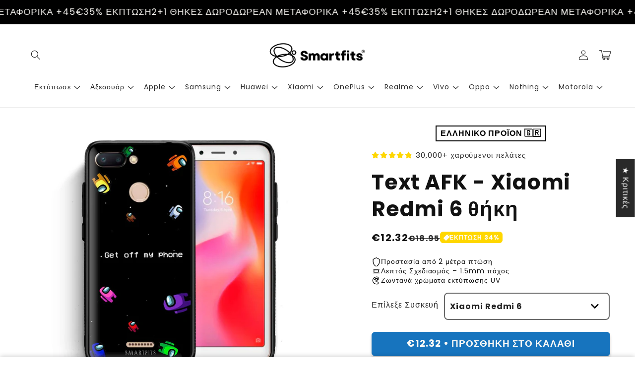

--- FILE ---
content_type: text/javascript
request_url: https://cdn.shopify.com/extensions/019bd5ad-0334-7abf-883a-30e222a5505e/massy-wholesale-b2b-pricing-365/assets/987-10360618.js
body_size: 31544
content:
(self.massyChunks=self.massyChunks||[]).push([[987],{303:(t,e,i)=>{"use strict";i.d(e,{w:()=>n});class n{static getItem(t){let e;try{e=window.localStorage.getItem(t)}catch(t){e=null}return e}static getBoolean(t){const e=this.getItem(t);return"true"===e||"1"===e}static getJSON(t){let e;try{const i=this.getItem(t);e=i?JSON.parse(i):null}catch(t){e=null}return e}static setItem(t,e){window.localStorage.setItem(t,e)}static setJSON(t,e){this.setItem(t,JSON.stringify(e))}}},820:(t,e,i)=>{"use strict";i.d(e,{AZ:()=>T,Bg:()=>l,DY:()=>C,Et:()=>p,F6:()=>O,I6:()=>d,LO:()=>y,N4:()=>g,QL:()=>s,TZ:()=>I,UK:()=>_,V8:()=>S,Y9:()=>A,ZF:()=>n,cq:()=>f,f2:()=>h,hK:()=>E,hR:()=>c,hv:()=>v,if:()=>a,kI:()=>m,l5:()=>b,oQ:()=>u,px:()=>R,rD:()=>L,wR:()=>D,wU:()=>o,xA:()=>r,zU:()=>P});let n=function(t){return t[t.ZERO=0]="ZERO",t[t.ONE=1]="ONE",t[t.TWO=2]="TWO",t}({}),r=function(t){return t[t.ONLY_CUSTOM_PRICE=0]="ONLY_CUSTOM_PRICE",t[t.CUSTOM_AND_COMPARE_PRICE=1]="CUSTOM_AND_COMPARE_PRICE",t[t.CUSTOM_AND_ORIGINAL_PRICE=2]="CUSTOM_AND_ORIGINAL_PRICE",t}({}),s=function(t){return t[t.FULL_RANGE=0]="FULL_RANGE",t[t.FROM=1]="FROM",t}({}),a=function(t){return t[t.BASIC=0]="BASIC",t[t.BASIC_REVERSE=1]="BASIC_REVERSE",t[t.BASIC_WITH_NET=2]="BASIC_WITH_NET",t[t.ADVANCE=3]="ADVANCE",t[t.ADVANCE_REVERSE=4]="ADVANCE_REVERSE",t}({});const l={m2:"m²",m3:"m³"};let o=function(t){return t[t.MASTER=0]="MASTER",t[t.CART=1]="CART",t[t.CART_ITEM=2]="CART_ITEM",t[t.CART_DRAWER=3]="CART_DRAWER",t[t.CART_DRAWER_ITEM=4]="CART_DRAWER_ITEM",t[t.PRODUCT=5]="PRODUCT",t[t.QUICK_ORDER_LIST=10]="QUICK_ORDER_LIST",t[t.QUICK_ORDER_LIST_ITEM=11]="QUICK_ORDER_LIST_ITEM",t[t.CART_NOTIFICATION=12]="CART_NOTIFICATION",t[t.CART_TOTAL=13]="CART_TOTAL",t}({}),u=function(t){return t[t.PERCENT=1]="PERCENT",t[t.AMOUNT=2]="AMOUNT",t[t.PRICE=3]="PRICE",t}({}),c=function(t){return t[t.CUSTOM_PRICING=1]="CUSTOM_PRICING",t[t.VOLUME_DISCOUNT=2]="VOLUME_DISCOUNT",t}({}),d=function(t){return t[t.QUANTITY_RANGE=1]="QUANTITY_RANGE",t[t.AMOUNT_RANGE=2]="AMOUNT_RANGE",t}({}),h=function(t){return t[t.OVERALL_ORDER_CALCULATION=1]="OVERALL_ORDER_CALCULATION",t[t.PRODUCT_LEVEL_CALCULATION=2]="PRODUCT_LEVEL_CALCULATION",t[t.VARIANT_LEVEL_CALCULATION=3]="VARIANT_LEVEL_CALCULATION",t[t.LINE_ITEM_LEVEL_CALCULATION=4]="LINE_ITEM_LEVEL_CALCULATION",t}({}),m=function(t){return t[t.NONE=0]="NONE",t[t.ALL_PRODUCTS=1]="ALL_PRODUCTS",t[t.SPECIFIC_PRODUCTS=2]="SPECIFIC_PRODUCTS",t[t.SPECIFIC_VARIANTS=3]="SPECIFIC_VARIANTS",t[t.PRODUCT_COLLECTIONS=4]="PRODUCT_COLLECTIONS",t[t.PRODUCT_TAGS=5]="PRODUCT_TAGS",t[t.ALL_COLLECTIONS=6]="ALL_COLLECTIONS",t}({}),p=function(t){return t[t.NONE=0]="NONE",t[t.SPECIFIC_PRODUCTS=2]="SPECIFIC_PRODUCTS",t[t.SPECIFIC_VARIANTS=3]="SPECIFIC_VARIANTS",t[t.PRODUCT_COLLECTIONS=4]="PRODUCT_COLLECTIONS",t[t.PRODUCT_TAGS=5]="PRODUCT_TAGS",t}({}),y=function(t){return t[t.NONE=0]="NONE",t[t.ALL_MARKETS=1]="ALL_MARKETS",t[t.SPECIFIC_MARKETS=2]="SPECIFIC_MARKETS",t}({}),E=function(t){return t[t.NONE=0]="NONE",t[t.SPECIFIC_MARKETS=2]="SPECIFIC_MARKETS",t}({}),v=function(t){return t[t.NONE=0]="NONE",t[t.ALL_CUSTOMERS=1]="ALL_CUSTOMERS",t[t.SPECIFIC_CUSTOMERS=2]="SPECIFIC_CUSTOMERS",t[t.CUSTOMER_TAGS=3]="CUSTOMER_TAGS",t[t.LOGGED_IN=4]="LOGGED_IN",t[t.NON_LOGGED_IN=5]="NON_LOGGED_IN",t}({}),g=function(t){return t[t.NONE=0]="NONE",t[t.SPECIFIC_CUSTOMERS=2]="SPECIFIC_CUSTOMERS",t[t.CUSTOMER_TAGS=3]="CUSTOMER_TAGS",t}({}),C=function(t){return t[t.EXCLUDE=0]="EXCLUDE",t[t.APPLY=1]="APPLY",t}({}),f=function(t){return t[t.CUSTOM_PRICING=1]="CUSTOM_PRICING",t[t.VOLUME_DISCOUNT=2]="VOLUME_DISCOUNT",t}({});const I=[f.CUSTOM_PRICING,f.VOLUME_DISCOUNT];let _=function(t){return t[t.NONE=0]="NONE",t[t.PRODUCT_ORDER=1]="PRODUCT_ORDER",t[t.VARIANT_ORDER=2]="VARIANT_ORDER",t}({}),A=function(t){return t[t.QUANTITY_LIMIT=1]="QUANTITY_LIMIT",t[t.SPEND_LIMIT=2]="SPEND_LIMIT",t}({}),S=function(t){return t[t.ORDER_LEVEL=0]="ORDER_LEVEL",t[t.COLLECTION_LEVEL=1]="COLLECTION_LEVEL",t[t.PRODUCT_LEVEL=2]="PRODUCT_LEVEL",t}({}),T=function(t){return t[t.DUE_TO_RECEIPT=1]="DUE_TO_RECEIPT",t[t.DUE_TO_FULFILLMENT=2]="DUE_TO_FULFILLMENT",t[t.WITHIN_7DAYS=3]="WITHIN_7DAYS",t[t.WITHIN_15DAYS=4]="WITHIN_15DAYS",t[t.WITHIN_30DAYS=5]="WITHIN_30DAYS",t[t.WITHIN_45DAYS=6]="WITHIN_45DAYS",t[t.WITHIN_60DAYS=7]="WITHIN_60DAYS",t[t.WITHIN_90DAYS=8]="WITHIN_90DAYS",t[t.DUE_ON_SPECIFIC_DAY_OF_MONTH=9]="DUE_ON_SPECIFIC_DAY_OF_MONTH",t[t.CUSTOM_AFTER_CREATE=10]="CUSTOM_AFTER_CREATE",t}({}),L=function(t){return t[t.DAY=0]="DAY",t[t.MONTH=1]="MONTH",t}({}),b=function(t){return t[t.NO_RESTRICTION=1]="NO_RESTRICTION",t[t.MINIMUM_ORDER_AMOUNT=2]="MINIMUM_ORDER_AMOUNT",t[t.MAXIMUM_ORDER_AMOUNT=3]="MAXIMUM_ORDER_AMOUNT",t[t.MINIMUM_ORDER_QUANTITY=4]="MINIMUM_ORDER_QUANTITY",t[t.MAXIMUM_ORDER_QUANTITY=5]="MAXIMUM_ORDER_QUANTITY",t}({}),O=function(t){return t[t.VALID=1]="VALID",t[t.INVALID_MIN=2]="INVALID_MIN",t[t.INVALID_MAX=3]="INVALID_MAX",t[t.INVALID_MULTIPLY=4]="INVALID_MULTIPLY",t}({}),R=function(t){return t[t.PRODUCT=1]="PRODUCT",t[t.ORDER=2]="ORDER",t[t.FREE_SHIPPING=3]="FREE_SHIPPING",t}({}),P=function(t){return t[t.NO_MINIMUM_PURCHASE=1]="NO_MINIMUM_PURCHASE",t[t.MINIMUM_PURCHASE_VALUE=2]="MINIMUM_PURCHASE_VALUE",t[t.MINIMUM_ITEM_QUANTITY=3]="MINIMUM_ITEM_QUANTITY",t}({}),D=function(t){return t[t.NONE=0]="NONE",t[t.TAX_INCL=1]="TAX_INCL",t[t.TAX_EXCL=2]="TAX_EXCL",t}({})},1134:(t,e,i)=>{"use strict";i.d(e,{G:()=>a,z:()=>s});var n=i(3028),r=i(303);const s=i(8091).GQ.injectEndpoints({endpoints:t=>({getMasterdata:t.query({queryFn:async(t,e,i,s)=>{var a,l;const o=r.w.getItem("massy_master_data_hash");let u=r.w.getJSON("massy_master_data");if(!u||u.hash!==o){const t=await s({url:"/api/extension/masterdata",method:"GET",useProxy:!1});if(!t.data)return{error:t.error};u=t.data,r.w.setJSON("massy_master_data",u),r.w.setItem("massy_master_data_hash",u.hash)}const c=null!=(a=null==(l=window.Shopify)?void 0:l.locale)?a:"en";return u.countries.forEach(t=>{var e;t.dialCode=t.phoneNumberPrefix,t.nameEn=t.name,t.name=null!=(e=(0,n.ob)(c,t.code))?e:t.name}),u.countries.sort((t,e)=>{var i;return null==(i=t.name)?void 0:i.localeCompare(e.name,c)}),{data:u}},providesTags:()=>["all","shop"]})})}),{useGetMasterdataQuery:a}=s},1385:(t,e,i)=>{"use strict";i.d(e,{M:()=>s,U:()=>a});var n=i(3028),r=i(820);function s(t,e,i,s,a,l,o,u,c,d,h,m){const p=new Array;for(const y of t){const t=y.id;let E=!1;if(y.excludeMarketType&&(null==d||!d(y))&&y.excludeMarketType===r.hK.SPECIFIC_MARKETS)E=c.appliedMarkets.some(e=>e.type===r.DY.EXCLUDE&&e.ruleId===t&&e.sMarketId===u);if(!(E||null!=h&&h(y)))switch(y.excludeCustomerType){case r.N4.NONE:E=!1;break;case r.N4.SPECIFIC_CUSTOMERS:E=void 0!==l&&c.appliedCustomers.some(e=>e.type===r.DY.EXCLUDE&&e.ruleId===t&&e.sCustomerId===l);break;case r.N4.CUSTOMER_TAGS:E=o.length>0&&c.appliedCustomerTags.some(e=>e.type===r.DY.EXCLUDE&&e.ruleId===t&&o.some(t=>(0,n.LX)(t,e.name)))}if(!(E||null!=m&&m(y)))switch(y.excludeProductType){case r.Et.NONE:E=!1;break;case r.Et.SPECIFIC_PRODUCTS:E=void 0!==e&&c.appliedProducts.some(i=>i.type===r.DY.EXCLUDE&&i.ruleId===t&&i.sProductId===e);break;case r.Et.SPECIFIC_VARIANTS:E=void 0!==i&&c.appliedProductVariants.some(e=>e.type===r.DY.EXCLUDE&&e.ruleId===t&&e.sVariantId===i);break;case r.Et.PRODUCT_COLLECTIONS:E=s.length>0&&c.appliedCollections.some(e=>e.type===r.DY.EXCLUDE&&e.ruleId===t&&s.includes(e.sCollectionId));break;case r.Et.PRODUCT_TAGS:E=a.length>0&&c.appliedProductTags.some(e=>e.type===r.DY.EXCLUDE&&e.ruleId===t&&a.some(t=>(0,n.LX)(t,e.name)))}E||p.push(y)}return p}function a(t,e,i,s,a,l,o,u,c,d,h,m){const p=new Array;for(const y of t){const t=y.id;let E=!0;if(y.applyMarketType&&(null==d||!d(y)))switch(y.applyMarketType){case r.LO.ALL_MARKETS:E=!0;break;case r.LO.SPECIFIC_MARKETS:E=c.appliedMarkets.some(e=>e.type===r.DY.APPLY&&e.ruleId===t&&e.sMarketId===u)}if(E&&(null==h||!h(y)))switch(y.applyCustomerType){case r.hv.NONE:case r.hv.ALL_CUSTOMERS:E=!0;break;case r.hv.SPECIFIC_CUSTOMERS:E=void 0!==l&&c.appliedCustomers.some(e=>e.type===r.DY.APPLY&&e.ruleId===t&&e.sCustomerId===l);break;case r.hv.CUSTOMER_TAGS:E=o.length>0&&c.appliedCustomerTags.some(e=>e.type===r.DY.APPLY&&e.ruleId===t&&o.some(t=>(0,n.LX)(t,e.name)));break;case r.hv.LOGGED_IN:E=!!l;break;case r.hv.NON_LOGGED_IN:E=!l}if(E&&(null==m||!m(y)))switch(y.applyProductType){case r.kI.NONE:case r.kI.ALL_PRODUCTS:E=!0;break;case r.kI.SPECIFIC_PRODUCTS:E=void 0!==e&&c.appliedProducts.some(i=>i.type===r.DY.APPLY&&i.ruleId===t&&i.sProductId===e);break;case r.kI.SPECIFIC_VARIANTS:E=void 0!==i&&c.appliedProductVariants.some(e=>e.type===r.DY.APPLY&&e.ruleId===t&&e.sVariantId===i);break;case r.kI.PRODUCT_COLLECTIONS:E=s.length>0&&c.appliedCollections.some(e=>e.type===r.DY.APPLY&&e.ruleId===t&&s.includes(e.sCollectionId));break;case r.kI.PRODUCT_TAGS:E=a.length>0&&c.appliedProductTags.some(e=>e.type===r.DY.APPLY&&e.ruleId===t&&a.some(t=>(0,n.LX)(t,e.name)));break;case r.kI.ALL_COLLECTIONS:E=s.length>0}E&&p.push(y)}return p}},1689:(t,e,i)=>{"use strict";i.d(e,{A:()=>d});var n=i(6038),r=i(1193),s=i(9136),a=i.n(s),l=i(8334),o=i(7683);const u=["items"],c=["items"];class d{static fromShopifyCart(t){const e=null!=t?t:{currency:"",items:[],attributes:{},items_subtotal_price:0,original_total_price:0,total_discount:0,total_price:0},{items:i=[]}=e,s=(0,r.A)(e,u),a=i.map(t=>{const{final_price:e,final_line_price:i,unit_price:r}=t;return(0,n.A)({},t,{massy_final_price:e,massy_final_line_price:i,massy_final_unit_price:r,massy_net_final_price:e,massy_net_final_line_price:i,massy_net_final_unit_price:r})}),{items_subtotal_price:l,total_discount:o,total_price:c}=s;return(0,n.A)({},s,{items:a,massy_items_subtotal_price:l,massy_total_discount:o,massy_total_price:c,massy_net_total_price:c})}static createMassyCart(t,e=void 0,i=void 0,s=void 0){const{items:a=[]}=t,o=(0,r.A)(t,c),u=l.A.getApplicablePricingRulesToVariantIds(a.map(({variant_id:t})=>`${t}`),e,i,s),d=a.map(t=>{var e,i,r;const{variant_id:o,unit_price:c,original_price:d,quantity:h}=t,m=`${o}`,p=u.find(t=>t.sVariantId===m),y=null!=p&&null!=(e=p.volumeDiscount)&&e.rule?l.A.getTotalQuantity(p.volumeDiscount.rule.applyLevel,p.volumeDiscount.rule.discountSettingType,m,a):h,E=100*l.A.applyPricingRule(null==p?void 0:p.rules,d/100,y,s),v=E*h,g=c?c*(0===d?0:E/d):void 0,C=null!=(i=null==p||null==(r=p.customPricing)?void 0:r.rule.tax)?i:0,f=g?l.A.calculateNetPrice(g,C):void 0,I=l.A.calculateNetPrice(E,C),_=l.A.calculateNetPrice(v,C);return(0,n.A)({},t,{massy_final_unit_price:g,massy_final_price:E,massy_final_line_price:v,massy_net_final_unit_price:f,massy_net_final_price:I,massy_net_final_line_price:_})}),h=d.reduce((t,e)=>t+e.massy_final_line_price,0),m=o.total_discount,p=h,y=d.reduce((t,e)=>t+e.massy_net_final_line_price,0);return(0,n.A)({},o,{items:d,massy_items_subtotal_price:h,massy_total_discount:m,massy_total_price:p,massy_net_total_price:y})}static createMassyCartWithAdditonalItems(t,e=void 0,i=void 0,n=void 0,r,s){const a=this.addToCart(t,r,s);return this.createMassyCart(a,e,i,n)}static addToCart(t,e,i){const n=a()(t);if(e&&e.length>0){const t=[];e.forEach(e=>{if(e.quantity<=0)return;const i=n.items.find(t=>t.variant_id===+e.sVariantId);i?i.quantity+=e.quantity:t.push(e)}),t.length>0&&t.forEach(({sVariantId:t,quantity:e})=>{const r=o.A.getProductVariant(t);if(!r)return;const s=Math.round(r.sPrice*i*100),a=Math.round(s*e);n.items.push({key:"",id:"",handle:"",discounted_price:0,line_level_total_discount:0,properties:{},product_id:+r.sProductId,variant_id:+r.sVariantId,quantity:e,original_price:s,original_line_price:a,final_price:s,final_line_price:a})})}return n}static getVariantQuantity(t,e){return t.items.filter(t=>`${t.variant_id}`===e).reduce((t,e)=>t+e.quantity,0)}static getProductQuantity(t,e){var i,n;const r=`${null!=(i=null==(n=t.items.find(t=>`${t.variant_id}`===e))?void 0:n.product_id)?i:""}`;return r?this.getProductQuantityBySProducId(t,r):0}static getProductQuantityBySProducId(t,e){return t.items.filter(t=>`${t.product_id}`===e).reduce((t,e)=>t+e.quantity,0)}static getOrderQuantity(t){return t.items.reduce((t,e)=>t+e.quantity,0)}static getVariantSpend(t,e){return t.items.filter(t=>`${t.variant_id}`===e).reduce((t,e)=>t+e.massy_final_line_price,0)/100}static getProductSpend(t,e){var i,n;const r=`${null!=(i=null==(n=t.items.find(t=>`${t.variant_id}`===e))?void 0:n.product_id)?i:""}`;return r?this.getProductSpendBySProductId(t,r):0}static getProductSpendBySProductId(t,e){return t.items.filter(t=>`${t.product_id}`===e).reduce((t,e)=>t+e.massy_final_line_price,0)/100}static getOrderSpend(t){return t.items.reduce((t,e)=>t+e.massy_final_line_price,0)/100}static getTotalPrice(t){var e;return(null!=(e=t.massy_total_price)?e:0)/100}static getNetTotalPrice(t){var e;return(null!=(e=t.massy_net_total_price)?e:0)/100}static getItemTotalPrice(t,e,i){var n;const r=t.items.find(t=>t.key===i&&`${t.variant_id}`===e);return(null!=(n=null==r?void 0:r.massy_final_line_price)?n:0)/100}static getItemPrice(t,e,i){var n;const r=t.items.find(t=>t.key===i&&`${t.variant_id}`===e);return(null!=(n=null==r?void 0:r.massy_final_price)?n:0)/100}static getItemUnitPrice(t,e,i){var n;const r=t.items.find(t=>t.key===i&&`${t.variant_id}`===e);return(null!=(n=null==r?void 0:r.massy_final_unit_price)?n:0)/100}static getItemNetTotalPrice(t,e,i){var n;const r=t.items.find(t=>t.key===i&&`${t.variant_id}`===e);return(null!=(n=null==r?void 0:r.massy_net_final_line_price)?n:0)/100}static getItemNetPrice(t,e,i){var n;const r=t.items.find(t=>t.key===i&&`${t.variant_id}`===e);return(null!=(n=null==r?void 0:r.massy_net_final_price)?n:0)/100}static getItemNetUnitPrice(t,e,i){var n;const r=t.items.find(t=>t.key===i&&`${t.variant_id}`===e);return(null!=(n=null==r?void 0:r.massy_net_final_unit_price)?n:0)/100}}},1766:(t,e,i)=>{"use strict";i.d(e,{H:()=>c,b:()=>d});var n=i(2155),r=i(8191),s=i(4882),a=i(5055),l=i(820),o=i(5723);const u=(0,n.createContext)({cssVariables:void 0,customPricingSettings:{priceDisplay:l.xA.ONLY_CUSTOM_PRICE,badgeShow:!1,badgeRoundingPrecision:l.ZF.TWO,timerShow:!1,timerDuration:0},volumeDiscountSettings:{rangeDisplay:l.QL.FULL_RANGE,timerShow:!1,timerDuration:0}});function c(){return(0,n.useContext)(u)}function d({children:t}){const e=(0,s.GV)(r.ZH),i=(0,n.useMemo)(()=>(0,a.R)(null==e?void 0:e.widget),[null==e?void 0:e.widget]),c=(0,n.useMemo)(()=>{var t,i,n;return{priceDisplay:null!=(t=null==e?void 0:e.widget.data.customPricing.priceDisplay)?t:l.xA.ONLY_CUSTOM_PRICE,badgeShow:1===(null==e?void 0:e.widget.data.customPricing.badgeShow),badgeRoundingPrecision:null!=(i=null==e?void 0:e.widget.data.customPricing.badgeRoundingPrecision)?i:l.ZF.TWO,timerShow:1===(null==e?void 0:e.widget.data.customPricing.timerShow),timerDuration:null!=(n=null==e?void 0:e.widget.data.customPricing.timerDuration)?n:0}},[null==e?void 0:e.widget.data.customPricing.badgeRoundingPrecision,null==e?void 0:e.widget.data.customPricing.badgeShow,null==e?void 0:e.widget.data.customPricing.priceDisplay,null==e?void 0:e.widget.data.customPricing.timerDuration,null==e?void 0:e.widget.data.customPricing.timerShow]),d=(0,n.useMemo)(()=>{var t,i;return{rangeDisplay:null!=(t=null==e?void 0:e.widget.data.volumeDiscount.rangeDisplay)?t:l.QL.FULL_RANGE,timerShow:1===(null==e?void 0:e.widget.data.volumeDiscount.timerShow),timerDuration:null!=(i=null==e?void 0:e.widget.data.volumeDiscount.timerDuration)?i:0}},[null==e?void 0:e.widget.data.volumeDiscount.rangeDisplay,null==e?void 0:e.widget.data.volumeDiscount.timerDuration,null==e?void 0:e.widget.data.volumeDiscount.timerShow]),h=(0,n.useMemo)(()=>({cssVariables:i,customPricingSettings:c,volumeDiscountSettings:d}),[i,c,d]);return(0,o.jsx)(u.Provider,{value:h,children:t})}},1987:(t,e,i)=>{"use strict";i.r(e),i.d(e,{MassyApp:()=>Nt});var n=i(6596),r=i(1689),s=i(6038),a=i(3028);class l{get view(){var t;return null==(t=this.weakView)?void 0:t.deref()}get parentElement(){var t;return null==(t=this.view)?void 0:t.parentElement}get childNodes(){var t;return null==(t=this.view)?void 0:t.childNodes}get firstChild(){var t;return null==(t=this.view)?void 0:t.firstChild}get style(){var t;return null==(t=this.view)?void 0:t.style}constructor(t){if(this.weakView=void 0,this.originalCssDisplay=void 0,t){this.weakView=new WeakRef(t);const e=window.getComputedStyle(t);this.originalCssDisplay=e.display}else this.weakView=null,this.originalCssDisplay="block"}setDisplay(t,e="important"){if(this.view){const i="boolean"==typeof t?t?"none"===this.originalCssDisplay?"block":this.originalCssDisplay:"none":"original"===t?this.originalCssDisplay:t;this.view.style.setProperty("display",i,e),this.view.style.setProperty("--massy-visible-display",i),this.view.classList.add("massy-visible")}return this}setVisibility(t,e="important"){var i;return null==(i=this.view)||i.style.setProperty("visibility",t,e),this}appendChild(t){var e;t&&(null==(e=this.view)||e.appendChild(t));return this}removeAllChildren(){return this.setInnerHTML(this.view,"")}remove(){var t;null==(t=this.view)||t.remove()}setInnerText(t,e){return t instanceof l?this.setInnerText(t.view,e):t&&(t.innerText=`${null!=e?e:""}`),this}setInnerHTML(t,e){return t&&(t.innerHTML=null!=e?e:""),this}toggleClass(t,e){return t&&(t.classList.contains(e)?t.classList.remove(e):t.classList.add(e)),this}addClass(t,...e){return t&&t.classList.add(...e),this}removeClass(t,...e){return t&&t.classList.remove(...e),this}querySelector(t){var e,i;return null!=(e=null==(i=this.view)?void 0:i.querySelector(t))?e:null}dispatchEvent(t){var e;null==(e=this.view)||e.dispatchEvent(t)}addEventListener(t,e,i){var n;return null==(n=this.view)||n.addEventListener(t,e,i),this}removeEventListener(t,e,i){var n;return null==(n=this.view)||n.removeEventListener(t,e,i),this}removeAllEventListeners(){var t;const e=null==(t=this.view)?void 0:t.cloneNode(!0);var i;e&&(null==(i=this.view)||null==(i=i.parentNode)||i.replaceChild(e,this.view),this.weakView=new WeakRef(e));return this}cloneNode(t,e,i,n,r,s,l){const o=(0,a.Uk)(this.view,t,i,n,r,s,l);var u;o&&e&&(null==(u=this.view)||u.insertAdjacentElement(e,o));return o}getAttribute(t){var e,i;return null!=(e=null==(i=this.view)?void 0:i.getAttribute(t))?e:null}setAttribute(t,e){var i;return null==(i=this.view)||i.setAttribute(t,e),this}removeAttribute(t){var e;return null==(e=this.view)||e.removeAttribute(t),this}hasAttribute(t){var e;return!(null==(e=this.view)||!e.hasAttribute(t))}insertBefore(t,e){var i;null==(i=this.view)||i.insertBefore(t,null!=e?e:null)}checkVisibility(t){var e;return!(null==(e=this.view)||!e.checkVisibility(t))}static getGlobalId(){return""+ ++this.globalId}}l.globalId=0;class o extends l{setEnabled(t){var e,i;t?(this.removeAttribute("disabled"),null==(e=this.style)||e.removeProperty("pointer-events"),this.removeClass(this.view,"massy-button-disabled")):(this.setAttribute("disabled","true"),null==(i=this.style)||i.setProperty("pointer-events","none","important"),this.addClass(this.view,"massy-button-disabled"));return this}setText(t){return this.setInnerText(this.view,t),this}}var u=i(5852),c=i(4882),d=i(4058),h=i.n(d);function m(t,e){if(!t)return null;if("string"==typeof e)return"::self"===e?t:t.querySelector(e);if(Array.isArray(e))if(2===e.length&&"number"==typeof e[1]){const i=e[1];if("string"==typeof e[0]){const n=t.querySelectorAll(e[0]);if(n.length>i)return n.item(i)}else for(const n of e[0]){const e=t.querySelectorAll(n);if(e.length>i)return e.item(i)}}else for(const i of e){const e=m(t,i);if(e)return e}return null}function p(t,e){if(!t)return[];if("string"==typeof e)return"::self"===e?[t]:Array.from(t.querySelectorAll(e));if(Array.isArray(e))if(2===e.length&&"number"==typeof e[1]){const i=e[1];if("string"!=typeof e[0]){const n=[];for(const r of e[0]){const e=t.querySelectorAll(r);e.length>i&&n.push(e.item(i))}return h()(n)}{const n=t.querySelectorAll(e[0]);if(n.length>i)return[n.item(i)]}}else for(const i of e){const e=p(t,i);if(e.length>0)return e}return[]}function y(t){return h()(t).filter((t,e,i)=>!i.some(e=>e!==t&&e.contains(t)))}n.HL&&(window.meetyQuerySelector=m,window.meetyQuerySelectorAll=p,window.takeUniqElements=y);var E=i(820),v=i(9409),g=i(7732),C=i(9005),f=i(8334),I=i(7892),_=i(5214),A=i(9550),S=i(8191);class T{get container(){return this.weakRefContainer.deref()}get id(){return this._id}constructor(t,e){this._id=void 0,this.weakRefContainer=void 0,this.settings=void 0,this.observers=new Array,this._id=null==e?void 0:e.id,this.weakRefContainer=new WeakRef(t),this.settings=e}update(t){this.observers.forEach(e=>{e.update(t)})}setManaged(t){var e,i;t?null==(e=this.container)||e.setAttribute(n.SC.MANAGED,"1"):null==(i=this.container)||i.removeAttribute(n.SC.MANAGED)}createClonedElement(t,e,i,r,s,a,o){if(!e)return;let u=e.getAttribute(n.SC.ORIGINAL_ID);u||(u=l.getGlobalId(),e.setAttribute(n.SC.ORIGINAL_ID,u));let c=m(e.parentElement,`[${n.SC.CLONE_ID}="${u}-${r}"]`);if(c)return new t(c);{var d;if(c=e.cloneNode(i,null!=(d=null==s?void 0:s.insertPosition)?d:a,null==s?void 0:s.transformTo,null==s?void 0:s.replacements,null==s?void 0:s.excludeAttributes,null==s?void 0:s.excludeClassnames,null==s?void 0:s.additionalStyles),!c)return;const l=new t(c);return l.removeAttribute(n.SC.ORIGINAL_ID).setAttribute(n.SC.CLONE_ID,`${u}-${r}`),null==o||o(l),l}}createClonedElements(t,e,i,n,r,s){var a;return null!=(a=null==e?void 0:e.map((e,a)=>this.createClonedElement(t,e,i,a,null==n?void 0:n[a],r,s)))?a:[]}createElementFromElement(t,e,i,r,s,o){if(!e)return;let u=e.getAttribute(n.SC.ORIGINAL_ID);u||(u=l.getGlobalId(),e.setAttribute(n.SC.ORIGINAL_ID,u));const c=m(e.parentElement,`[${n.SC.NEW_ID}="${u}"]`);if(c)return new t(c);{var d,h;const l=new t(document.createElement("div")),c=null!=(d=null==r?void 0:r.insertPosition)?d:s,m=(0,a.Uk)(l.view,i,null==r?void 0:r.transformTo,null==r?void 0:r.replacements,null==r?void 0:r.excludeAttributes,null==r?void 0:r.excludeClassnames,null==r?void 0:r.additionalStyles);var p;if(m&&c)null==(p=e.parentElement)||p.insertAdjacentElement(c,m);if(!m)return;const y=new t(m);return y.removeAttribute(n.SC.ORIGINAL_ID).setAttribute(n.SC.NEW_ID,u).setAttribute(n.SC.ORIGINAL_CLASS,`${null==e||null==(h=e.view)?void 0:h.classList.value}`),null==o||o(y),y}}createElementFromElements(t,e,i,n,r,s){var a;return null!=(a=null==e?void 0:e.map((e,a)=>this.createElementFromElement(t,e,i,null==n?void 0:n[a],r,s)))?a:[]}}class L extends T{constructor(t,e,i){super(t,e),this.handlers=new Array,this.itemSettings=void 0,this.itemSettings=i}reset(){this.handlers.forEach(t=>t.reset()),this.handlers.splice(0,this.handlers.length)}init(){const t=this.createItemHandlers();t.forEach(t=>t.setManaged(!0)),this.handlers.push(...t),this.handlers.forEach(t=>t.init())}async reinit(t){if(null!=t&&t.aborted)return;const e=this.handlers.filter(t=>t.container&&document.contains(t.container));if(this.handlers.splice(0,this.handlers.length,...e),await Promise.all(e.map(async function(e){await e.reinit(),await e.reexecute(t)})),null!=t&&t.aborted)return;const i=this.createItemHandlers();this.handlers.push(...i),i.forEach(t=>{t.setManaged(!0),t.reset(),t.init()}),await Promise.all(i.map(async function(t){await t.execute()}))}async execute(t){null!=t&&t.aborted||await Promise.all(this.handlers.map(e=>e.execute(t)))}async reexecute(t){null!=t&&t.aborted||await Promise.all(this.handlers.map(t=>t.reexecute()))}getVariantIds(){return this.handlers.flatMap(t=>{var e;return null!=(e=t.getVariantIds())?e:[]})}getProductIds(){return this.handlers.flatMap(t=>{var e;return null!=(e=t.getProductIds())?e:[]})}getProductHandles(){return this.handlers.flatMap(t=>{var e;return null!=(e=t.getProductHandles())?e:[]})}getVariantIdsButNoProductIdOrHandle(){return this.handlers.flatMap(t=>{var e;return null!=(e=t.getVariantIdsButNoProductIdOrHandle())?e:[]})}querySelelorItemContainers(){return y(p(this.container,this.itemSettings.container).filter(t=>!t.matches(`[${n.SC.MANAGED}]`)))}}class b extends L{constructor(...t){super(...t),this.pricingRuleContainerElements=void 0,this.pricingRuleHideElements=void 0,this.clonedPricingRuleContainerElements=void 0,this.orderLimitContainerElements=void 0,this.orderLimitHideElements=void 0,this.orderLimitDisableElements=void 0,this.clonedOrderLimitContainerElements=void 0}reset(){var t,e,i,r,s,a,l;super.reset(),null==(t=this.clonedPricingRuleContainerElements)||t.forEach(t=>{null==t||t.remove()}),null==(e=this.pricingRuleContainerElements)||e.forEach(t=>{null==t||t.removeAttribute(n.SC.ORIGINAL_ID)}),null==(i=this.pricingRuleHideElements)||i.forEach(t=>t.setDisplay("original")),null==(r=this.clonedOrderLimitContainerElements)||r.forEach(t=>{null==t||t.remove()}),null==(s=this.orderLimitContainerElements)||s.forEach(t=>{null==t||t.removeAttribute(n.SC.ORIGINAL_ID)}),null==(a=this.orderLimitHideElements)||a.forEach(t=>t.setDisplay("original")),null==(l=this.orderLimitDisableElements)||l.forEach(t=>t.setEnabled(!0))}init(){super.init(),this.pricingRuleContainerElements=this.querySelectorPricingRuleContainerElements(),this.pricingRuleHideElements=this.querySelectorPricingRuleHideElements(),this.clonedPricingRuleContainerElements=this.createClonedPricingRuleContainerElements(),this.orderLimitContainerElements=this.querySelectorOrderLimitContainerElements(),this.orderLimitHideElements=this.querySelectorOrderLimitHideElements(),this.orderLimitDisableElements=this.querySelectorOrderLimitDisableElements(),this.clonedOrderLimitContainerElements=this.createClonedOrderLimitContainerElements()}async reinit(t){await super.reinit(t),null!=t&&t.aborted||(this.pricingRuleContainerElements=this.querySelectorPricingRuleContainerElements(),this.pricingRuleHideElements=this.querySelectorPricingRuleHideElements(),this.clonedPricingRuleContainerElements=this.createClonedPricingRuleContainerElements(),this.orderLimitContainerElements=this.querySelectorOrderLimitContainerElements(),this.orderLimitHideElements=this.querySelectorOrderLimitHideElements(),this.orderLimitDisableElements=this.querySelectorOrderLimitDisableElements(),this.clonedOrderLimitContainerElements=this.createClonedOrderLimitContainerElements())}querySelectorPricingRuleContainerElements(){return this.settings.pricingRule.containers.map(({selector:t})=>{const e=p(this.container,t).find(t=>!t.matches(`[${n.SC.CLONE_ID}]`));return e?new l(e):void 0})}querySelectorPricingRuleHideElements(){return this.settings.pricingRule.hideElements?p(this.container,this.settings.pricingRule.hideElements).map(t=>new l(t)):void 0}querySelectorOrderLimitContainerElements(){var t,e;return null!=(t=null==(e=this.settings.orderLimit)?void 0:e.containers.map(({selector:t})=>{const e=p(this.container,t).find(t=>!t.matches(`[${n.SC.CLONE_ID}]`));return e?new l(e):void 0}))?t:[]}querySelectorOrderLimitHideElements(){var t;return null!=(t=this.settings.orderLimit)&&t.hideElements?p(this.container,this.settings.orderLimit.hideElements).map(t=>new l(t)):void 0}querySelectorOrderLimitDisableElements(){var t;return null!=(t=this.settings.orderLimit)&&t.disableElements?p(this.container,this.settings.orderLimit.disableElements).map(t=>new o(t)):void 0}createClonedPricingRuleContainerElements(){return this.createClonedElements(l,this.pricingRuleContainerElements,!1,this.settings.pricingRule.containers.map(t=>t.cloneSettings),"beforebegin")}createClonedOrderLimitContainerElements(){var t;return this.createClonedElements(l,this.orderLimitContainerElements,!1,null==(t=this.settings.orderLimit)?void 0:t.containers.map(t=>t.cloneSettings),"afterend")}}class O extends b{constructor(...t){super(...t),this.checkOutButtons=void 0,this.clonedCheckOutButtons=void 0,this.netPaymentButton=void 0,this.discountCodeContainer=void 0,this.massyDiscountCodeContainer=void 0}reset(){var t,e,i;super.reset(),null==(t=this.clonedCheckOutButtons)||t.forEach(t=>{t.remove()}),null==(e=this.netPaymentButton)||e.forEach(t=>{t.remove()}),null==(i=this.checkOutButtons)||i.forEach(t=>{t.removeAttribute(n.SC.ORIGINAL_ID),t.setDisplay("original").setVisibility("visible").setEnabled(!0)})}init(){this.checkOutButtons=this.querySelectorCheckoutButtons(),this.clonedCheckOutButtons=this.createCloneCheckOutButtons(),this.netPaymentButton=this.createElementFromCheckOutButton(),super.init()}async reinit(t){this.checkOutButtons=this.querySelectorCheckoutButtons(),this.clonedCheckOutButtons=this.createCloneCheckOutButtons(),this.netPaymentButton=this.createElementFromCheckOutButton(),await super.reinit(t),null==t||t.aborted}async execute(t){var e,i,n,r,s,a,l,o,d,h;if(null!=t&&t.aborted)return;const m=c.M_.getState(),p=(0,_.hQ)(m),y=(0,A.HV)(m),v=(0,u.VH)(m),I=+(null!=(e=null==(i=window.Shopify)?void 0:i.currency.rate)?e:1),T=v.items.map(t=>`${t.variant_id}`);if(T.length<=0)return;null==(n=this.netPaymentButton)||n.forEach(t=>t.setDisplay(!1)),null==(r=this.checkOutButtons)||r.forEach(t=>t.setEnabled(!1)),null==(s=this.clonedCheckOutButtons)||s.forEach(t=>t.setDisplay(!1)),null==(a=this.pricingRuleHideElements)||a.forEach(t=>t.setVisibility("hidden")),null==(l=this.clonedPricingRuleContainerElements)||l.forEach(t=>null==t?void 0:t.setDisplay(!1)),null==(o=this.orderLimitHideElements)||o.forEach(t=>t.setDisplay(!1)),null==(d=this.orderLimitDisableElements)||d.forEach(t=>t.setEnabled(!1)),null==(h=this.clonedOrderLimitContainerElements)||h.forEach(t=>null==t?void 0:t.setDisplay(!1));const L=(0,S.hs)(m),b=(0,S.Co)(m),O=(0,S.yk)(m),[R,P,D]=[f.A.getApplicablePricingRulesToVariantIds(T,p,y,L).some(t=>t.customPricing||t.volumeDiscount),C.A.getApplicableOrderLimitsToVariantIds(T.map(t=>({sVariantId:t,quantity:0})),p,y,v,I,b,L).find(t=>t.rules&&t.rules.some(t=>t.status!==E.F6.VALID)),g.A.getApplicableNetPaymentToVariantIds(T.map(t=>({sVariantId:t,quantity:0})),p,y,v,I,O,L).some(t=>t.rule)],N=(0,S.qx)(m);var w,M,V,x,U,B,H,q,F,k,G,$;R&&!N?(null==(w=this.checkOutButtons)||w.forEach(t=>t.setDisplay(!1)),null==(M=this.clonedCheckOutButtons)||M.forEach(t=>t.setDisplay(!0).setEnabled(!P)),null==(V=this.pricingRuleHideElements)||V.forEach(t=>t.setDisplay(!1)),null==(x=this.clonedPricingRuleContainerElements)||x.forEach(t=>null==t?void 0:t.setDisplay(!0).setVisibility("visible")),this.addPricingRuleAttributeValues()):(null==(U=this.checkOutButtons)||U.forEach(t=>t.setDisplay("original").setEnabled(!P)),null==(B=this.pricingRuleHideElements)||B.forEach(t=>t.setDisplay("original").setVisibility("visible")));P?(null==(H=this.orderLimitDisableElements)||H.forEach(t=>t.setEnabled(!1)),null==(q=this.clonedOrderLimitContainerElements)||q.forEach(t=>null==t?void 0:t.setDisplay(!0)),this.addOrderLimitAttributeValues(P)):(null==(F=this.orderLimitHideElements)||F.forEach(t=>t.setDisplay("original")),null==(k=this.orderLimitDisableElements)||k.forEach(t=>t.setEnabled(!0)));D?(null==(G=this.netPaymentButton)||G.forEach(t=>t.setDisplay("flex")),this.addNetPaymentAttributeValues()):null==($=this.netPaymentButton)||$.forEach(t=>t.setDisplay(!1));await super.execute(t)}async reexecute(t){var e,i;if(null!=t&&t.aborted)return;const n=c.M_.getState(),r=(0,_.hQ)(n),s=(0,A.HV)(n),a=(0,u.VH)(n),l=+(null!=(e=null==(i=window.Shopify)?void 0:i.currency.rate)?e:1),o=a.items.map(t=>`${t.variant_id}`);if(o.length<=0)return;const d=(0,S.hs)(n),h=(0,S.Co)(n),m=(0,S.yk)(n),[p,y,v]=[f.A.getApplicablePricingRulesToVariantIds(o,r,s,d).some(t=>t.customPricing||t.volumeDiscount),C.A.getApplicableOrderLimitsToVariantIds(o.map(t=>({sVariantId:t,quantity:0})),r,s,a,l,h,d).find(t=>t.rules&&t.rules.some(t=>t.status!==E.F6.VALID)),g.A.getApplicableNetPaymentToVariantIds(o.map(t=>({sVariantId:t,quantity:0})),r,s,a,l,m,d).some(t=>t.rule)],I=(0,S.qx)(n);var T,L,b,O,R,P,D,N,w,M,V,x,U,B,H,q;p&&!I?(null==(T=this.checkOutButtons)||T.forEach(t=>t.setDisplay(!1)),null==(L=this.clonedCheckOutButtons)||L.forEach(t=>t.setDisplay(!0).setEnabled(!y)),null==(b=this.pricingRuleHideElements)||b.forEach(t=>t.setDisplay(!1)),null==(O=this.clonedPricingRuleContainerElements)||O.forEach(t=>null==t?void 0:t.setDisplay(!0).setVisibility("visible")),this.addPricingRuleAttributeValues()):(null==(R=this.checkOutButtons)||R.forEach(t=>t.setDisplay("original").setEnabled(!y)),null==(P=this.clonedCheckOutButtons)||P.forEach(t=>t.setDisplay(!1)),null==(D=this.pricingRuleHideElements)||D.forEach(t=>t.setDisplay("original").setVisibility("visible")),null==(N=this.clonedPricingRuleContainerElements)||N.forEach(t=>null==t?void 0:t.setDisplay(!1)));y?(null==(w=this.orderLimitHideElements)||w.forEach(t=>t.setDisplay(!1)),null==(M=this.orderLimitDisableElements)||M.forEach(t=>t.setEnabled(!1)),null==(V=this.clonedOrderLimitContainerElements)||V.forEach(t=>null==t?void 0:t.setDisplay(!0)),this.addOrderLimitAttributeValues(y)):(null==(x=this.orderLimitHideElements)||x.forEach(t=>t.setDisplay("original")),null==(U=this.orderLimitDisableElements)||U.forEach(t=>t.setEnabled(!0)),null==(B=this.clonedOrderLimitContainerElements)||B.forEach(t=>null==t?void 0:t.setDisplay(!1)));v?(null==(H=this.netPaymentButton)||H.forEach(t=>t.setDisplay("flex")),this.addNetPaymentAttributeValues()):null==(q=this.netPaymentButton)||q.forEach(t=>t.setDisplay(!1));await super.execute(t)}getNetPaymentButtonPosition(){return v.A.getNetPaymentButtonAlignment()}createClonedPricingRuleContainerElements(){const t=c.M_.getState();return(0,S.qx)(t)?[]:super.createClonedPricingRuleContainerElements()}createCloneCheckOutButtons(){var t;const e=c.M_.getState();return(0,S.qx)(e)?[]:this.createClonedElements(o,this.checkOutButtons,!0,[null!=(t=this.settings.checkOutButtonCloneSettings)?t:void 0],"beforebegin",t=>(null==t||t.addEventListener("click",this.onClickCheckOut.bind(this)),null==t||t.setDisplay(!1),null==t||t.removeAttribute("tabarnapphooker"),null==t||t.removeAttribute("tabarnappselectedel"),null==t||t.removeAttribute("name"),t)).filter(t=>!!t)}createElementFromCheckOutButton(){const t=this.getNetPaymentButtonPosition();return this.createElementFromElements(l,this.checkOutButtons,!0,void 0,0==t?"afterbegin":"beforeend",t=>(null==t||t.setDisplay("flex"),t)).filter(t=>!!t)}async onClickCheckOut(t){t.preventDefault(),t.stopPropagation();const e=c.M_.getState(),i=(0,u.VH)(e),n=(0,A.HV)(e),r=(0,a.QX)(),s=await I.K.endpoints.createDraftOrder.initiate({cart:i,market:n,discountCodes:c.M_.getState().discountCode.discountCodes,companyLocationId:r})(c.M_.dispatch,c.M_.getState,void 0).unwrap();if(s&&s.invoiceUrl){var l;const t=new URL(s.invoiceUrl);!t.searchParams.has("locale")&&null!=(l=window.Shopify)&&l.locale&&t.searchParams.append("locale",window.Shopify.locale),window.location.href=t.toString()}}createDiscountCodeContainer(){var t;if(!this.discountCodeContainer)return;const e=document.createElement("div");e.setAttribute(n.SC.DISCOUNT_CODE,"1"),e.style.display="block",this.discountCodeContainer.insertBefore(e,this.discountCodeContainer.firstChild),null==(t=this.massyDiscountCodeContainer)||t.remove(),this.massyDiscountCodeContainer=new l(e)}addPricingRuleAttributeValues(){var t;const e={inlineAlign:"start",taxLabels:void 0};null==(t=this.clonedPricingRuleContainerElements)||t.forEach((t,i)=>{if(!t)return;const{inlineAlign:r,taxLabels:a}=this.settings.pricingRule.containers[i],l=(0,s.A)({},e,{inlineAlign:r,taxLabels:a});t.setAttribute(n.SC.PRICING_RULE_CART_TOTAL,JSON.stringify(l))})}addOrderLimitAttributeValues(t){var e;const i={variantId:t.sVariantId,productId:t.sProductId,productHandle:t.sHandle,quantity:0,inCart:!0,inlineAlign:"start",filterLevels:[E.V8.ORDER_LEVEL]};null==(e=this.clonedOrderLimitContainerElements)||e.forEach((t,e)=>{var r;if(!t)return;const a=null==(r=this.settings.orderLimit)?void 0:r.containers[e];if(!a)return;const l=(0,s.A)({},i,{inlineAlign:a.inlineAlign});t.setAttribute(n.SC.ORDER_LIMIT,JSON.stringify(l))})}addNetPaymentAttributeValues(){var t;null==(t=this.netPaymentButton)||t.forEach(t=>{if(!t)return;const e=t.getAttribute(n.SC.ORIGINAL_CLASS);null==t||t.setAttribute(n.SC.NET_PAYMENT,JSON.stringify({originClass:e})).addClass(t.view,"massy-net-payment-buttons")})}}var R=i(848),P=i.n(R),D=i(3262),N=i.n(D);class w{constructor(t,e){this.getValue=t,this.onValueChange=e,this.isObserving=void 0,this.value=void 0,this.isObserving=!1,this.value=this.getValue()}observe(){this.isObserving=!0}disconnect(){this.isObserving=!1}update(){if(!this.isObserving)return;const t=this.getValue();t!==this.value&&(this.value=t,this.onValueChange(this,this.value))}}let M=function(t){return t.QUANTITY_CHANGE="QUANTITY_CHANGE",t.VARIANT_CHANGE="VARIANT_CHANGE",t.CART_CHANGE="CART_CHANGE",t}({});class V extends l{setEnabled(t){var e,i;t?(null==(e=this.style)||e.removeProperty("pointer-events"),this.removeClass(this.view,"massy-button-disabled")):(null==(i=this.style)||i.setProperty("pointer-events","none","important"),this.addClass(this.view,"massy-button-disabled"));return this}setValue(t){if(this.view instanceof HTMLInputElement)this.view.value=t;else if(this.view instanceof HTMLSelectElement)for(let i=0;i<this.view.options.length;i++){var e;if((null==(e=this.view.options.item(i))?void 0:e.value)===t){this.view.selectedIndex=i;break}}return this}getValue(){if(this.view instanceof HTMLInputElement||this.view instanceof HTMLSelectElement)return this.view.value}}const x=new WeakMap;class U extends l{constructor(t,e){super(t),this.selectors=void 0,this.input=void 0,this.minusButton=void 0,this.plusButton=void 0,this.value=void 0,this.step=1,this.min=0,this.max=Number.MAX_SAFE_INTEGER,this.allowZero=!1,this.selectors=e,this.input=this.querySelectorInput(),this.minusButton=this.querySelectorMinusButton(),this.plusButton=this.querySelectorPlusButton(),this.value=this.getValue(),this.allowZero=!!this.selectors.allowZero}observe(){var t,e,i;const n=t=>{this.onClickButton(t)},r=t=>{this.onChangeInput(t)};return x.set(this,{onClickButton:n,onChangeInput:r}),null==(t=this.input)||t.addEventListener("change",r),null==(e=this.minusButton)||e.addEventListener("click",n),null==(i=this.plusButton)||i.addEventListener("click",n),this}disconnect(){const t=x.get(this);var e,i,n;t&&(null==(e=this.input)||e.removeEventListener("change",t.onChangeInput),null==(i=this.minusButton)||i.removeEventListener("click",t.onClickButton),null==(n=this.plusButton)||n.removeEventListener("click",t.onClickButton));return this}onClickButton(t){var e,i,n;t.preventDefault();const r=this.value;t.currentTarget===(null==(e=this.plusButton)?void 0:e.view)||t.target===(null==(i=this.plusButton)?void 0:i.view)?this.min>this.step&&this.min>this.value?this.setValue(this.min):this.stepUp():this.stepDown(),this.allowZero||this.min!==r||t.target!==(null==(n=this.minusButton)?void 0:n.view)||this.setValue(this.min)}onChangeInput(t){t.preventDefault(),this.validate()}querySelectorInput(){if(!this.selectors.input)return null;const t=m(this.view,this.selectors.input);return t&&(t instanceof HTMLInputElement||t instanceof HTMLSelectElement)?new V(t):null}querySelectorMinusButton(){if(!this.selectors.minusButton)return null;const t=m(this.view,this.selectors.minusButton);return t?new o(t):null}querySelectorPlusButton(){if(!this.selectors.plusButton)return null;const t=m(this.view,this.selectors.plusButton);return t?new o(t):null}setValue(t){var e;return this.value=t,null==(e=this.input)||e.setValue(`${t}`),this}getValue(){var t;const e=null==(t=this.input)?void 0:t.getValue();return!e||isNaN(+e)?0:+e}setMinValue(t){return this.min=t,this.validate(),this}setMaxValue(t){return this.max=t,this.validate(),this}setStep(t){return this.step=t,this}stepDown(){let t=Math.max(this.allowZero?0:this.min,Math.ceil((this.value-this.step)/this.step)*this.step);this.allowZero&&t<this.min&&(t=0),this.setValue(t),this.validate()}stepUp(){const t=Math.min(Math.floor((this.value+this.step)/this.step)*this.step,this.max);this.setValue(t),this.validate()}validate(){var t,e;null==(t=this.minusButton)||t.setEnabled(this.allowZero&&this.value>0||!this.allowZero&&this.value>this.min),null==(e=this.plusButton)||e.setEnabled(this.value<this.max)}}var B=i(7683),H=i(6297),q=i(2993),F=i(7688);class k extends T{constructor(...t){super(...t),this.variantId=void 0,this.productId=void 0,this.productHandle=void 0,this.quantity=void 0,this.quantityElement=void 0,this.pricingRuleContainerElements=void 0,this.pricingRuleHideElements=void 0,this.clonedPricingRuleContainerElements=void 0,this.orderLimitContainerElements=void 0,this.orderLimitHideElements=void 0,this.orderLimitDisableElements=void 0,this.clonedOrderLimitContainerElements=void 0}reset(){var t,e,i,r,s,a,l,o;null==(t=this.clonedPricingRuleContainerElements)||t.forEach(t=>{null==t||t.remove()}),null==(e=this.pricingRuleContainerElements)||e.forEach(t=>{null==t||t.removeAttribute(n.SC.ORIGINAL_ID)}),null==(i=this.pricingRuleHideElements)||i.forEach(t=>t.setDisplay("original")),null==(r=this.clonedOrderLimitContainerElements)||r.forEach(t=>{null==t||t.remove()}),null==(s=this.orderLimitContainerElements)||s.forEach(t=>{null==t||t.removeAttribute(n.SC.ORIGINAL_ID)}),null==(a=this.orderLimitHideElements)||a.forEach(t=>t.setDisplay("original")),null==(l=this.orderLimitDisableElements)||l.forEach(t=>t.setEnabled(!0)),null==(o=this.quantityElement)||o.disconnect()}init(){var t;this.variantId=this.querySelectorVariantId(),this.productId=this.querySelectorProductId(),this.productHandle=this.querySelectorProductHandle(),this.quantity=this.querySelectorQuantity(),null==(t=this.quantityElement)||t.disconnect(),this.quantityElement=this.querySelectorQuantityElement(),this.pricingRuleContainerElements=this.querySelectorPricingRuleContainerElements(),this.pricingRuleHideElements=this.querySelectorPricingRuleHideElements(),this.clonedPricingRuleContainerElements=this.createClonedPricingRuleContainerElements(),this.orderLimitContainerElements=this.querySelectorOrderLimitContainerElements(),this.orderLimitHideElements=this.querySelectorOrderLimitHideElements(),this.orderLimitDisableElements=this.querySelectorOrderLimitDisableElements(),this.clonedOrderLimitContainerElements=this.createClonedOrderLimitContainerElements()}async reinit(t){var e,i;null!=t&&t.aborted||(this.variantId=this.querySelectorVariantId(),this.productId=this.querySelectorProductId(),this.productHandle=this.querySelectorProductHandle(),this.quantity=this.querySelectorQuantity(),null==(e=this.quantityElement)||e.disconnect(),this.quantityElement=this.querySelectorQuantityElement(),this.pricingRuleContainerElements=this.querySelectorPricingRuleContainerElements(),this.pricingRuleHideElements=this.querySelectorPricingRuleHideElements(),null==(i=this.clonedPricingRuleContainerElements)||i.forEach(t=>{var e,i;const r=null==t||null==(e=t.getAttribute(n.SC.CLONE_ID))?void 0:e.split("-")[0];!r||null!=t&&null!=(i=t.view)&&null!=(i=i.parentElement)&&i.querySelector(`[${n.SC.ORIGINAL_ID}="${r}"]`)||null==t||t.remove()}),this.clonedPricingRuleContainerElements=this.createClonedPricingRuleContainerElements(),this.orderLimitContainerElements=this.querySelectorOrderLimitContainerElements(),this.orderLimitHideElements=this.querySelectorOrderLimitHideElements(),this.orderLimitDisableElements=this.querySelectorOrderLimitDisableElements(),this.clonedOrderLimitContainerElements=this.createClonedOrderLimitContainerElements())}querySelectorQuantityElement(){if(!this.settings.quantityContainer)return;const t=m(this.container,this.settings.quantityContainer.selector);return t?new U(t,this.settings.quantityContainer):void 0}querySelectorPricingRuleContainerElements(){return this.settings.pricingRule.containers.map(({selector:t})=>{const e=p(this.container,t).find(t=>!t.matches(`[${n.SC.CLONE_ID}]`));return e?new l(e):void 0})}querySelectorPricingRuleHideElements(){return this.settings.pricingRule.hideElements?p(this.container,this.settings.pricingRule.hideElements).filter(t=>!t.matches(`[${n.SC.CLONE_ID}]`)).map(t=>new l(t)):void 0}querySelectorOrderLimitContainerElements(){var t,e;return null!=(t=null==(e=this.settings.orderLimit)?void 0:e.containers.map(({selector:t})=>{const e=p(this.container,t).find(t=>!t.matches(`[${n.SC.CLONE_ID}]`));return e?new l(e):void 0}))?t:[]}querySelectorOrderLimitHideElements(){var t;return null!=(t=this.settings.orderLimit)&&t.hideElements?p(this.container,this.settings.orderLimit.hideElements).filter(t=>!t.matches(`[${n.SC.CLONE_ID}]`)).map(t=>new l(t)):void 0}querySelectorOrderLimitDisableElements(){var t;return null!=(t=this.settings.orderLimit)&&t.disableElements?p(this.container,this.settings.orderLimit.disableElements).filter(t=>!t.matches(`[${n.SC.CLONE_ID}]`)).map(t=>new o(t)):void 0}createClonedPricingRuleContainerElements(){return this.createClonedElements(l,this.pricingRuleContainerElements,!1,this.settings.pricingRule.containers.map(t=>t.cloneSettings),"beforebegin")}createClonedOrderLimitContainerElements(){var t;return this.createClonedElements(l,this.orderLimitContainerElements,!1,null==(t=this.settings.orderLimit)?void 0:t.containers.map(t=>t.cloneSettings),"afterend")}async getVariantData(){(0,S.qA)(c.M_.getState())?await F.LQ.endpoints.getShopifyProducts.initiate({sVariantIds:this.variantId?[this.variantId]:void 0,sHandles:this.productHandle?[this.productHandle]:void 0,sProductIds:this.productId?[this.productId]:void 0})(c.M_.dispatch,c.M_.getState,void 0):await q.G.endpoints.getProducts.initiate({sVariantIds:this.variantId?[this.variantId]:void 0,sHandles:this.productHandle?[this.productHandle]:void 0,sProductIds:this.productId?[this.productId]:void 0})(c.M_.dispatch,c.M_.getState,void 0)}getApplicablePricingRules(){const t=c.M_.getState(),e=(0,_.hQ)(t),i=(0,A.HV)(t),n=(0,S.hs)(t);if(this.variantId)return f.A.getApplicablePricingRules(this.variantId,e,i,n);if(this.productHandle||this.productId){var r,a;const t=this.productHandle?B.A.getProductBySHandle(this.productHandle):this.productId?B.A.getProductBySProductId(this.productId):void 0;if("0fme0w-es.myshopify.com"===(null==(r=window.Shopify)?void 0:r.shop)){var l;const r=null==(l=N()(null==t?void 0:t.variants,t=>t.sVariantId))?void 0:l.sVariantId;if(r)return f.A.getApplicablePricingRules(r,e,i,n)}const o=f.A.getApplicablePricingRulesToVariantIds(null!=(a=null==t?void 0:t.variants.map(t=>t.sVariantId))?a:[],e,i,n).map(e=>{var i,n;const r=null!=(i=null==t||null==(n=t.variants.find(({sVariantId:t})=>t===e.sVariantId))?void 0:n.sPrice)?i:0;return(0,s.A)({},e,{sPrice:r})});return N()(o,t=>{var e;const i=t.volumeDiscount?f.A.getTotalQuantity(t.volumeDiscount.rule.applyLevel,t.volumeDiscount.rule.discountSettingType,t.sVariantId):null!=(e=this.quantity)?e:1;return f.A.applyPricingRule(t.rules,t.sPrice,i)})}}getApplicableTaxDisplay(t){const e=c.M_.getState(),i=(0,_.hQ)(e),n=(0,A.HV)(e),r=(0,S.GF)(e),s=null!=t?t:this.variantId;if(s)return H.A.getApplicableTaxDisplay(s,i,n,r);if(this.productHandle||this.productId){const t=this.productHandle?B.A.getProductBySHandle(this.productHandle):this.productId?B.A.getProductBySProductId(this.productId):void 0,e=null==t?void 0:t.variants[0].sVariantId;if(e)return H.A.getApplicableTaxDisplay(e,i,n,r)}}getApplicableOrderLimit(t){if(this.variantId){const e=c.M_.getState(),i=(0,_.hQ)(e),n=(0,A.HV)(e),r=(0,u.VH)(e),s=(0,u.Cm)(e),a=(0,S.Co)(e),l=(0,S.hs)(e);return C.A.getApplicableOrderLimits(this.variantId,null!=t?t:0,i,n,r,s,a,l)}}}class G extends k{constructor(t,e,i,n){super(t,e),this.quantityChangeObserver=void 0,this.lineItem=void 0,this.key=void 0,this.lineItem=i,this.key=n,this.quantityChangeObserver=new w(this.querySelectorQuantity.bind(this),()=>{window.dispatchEvent(new CustomEvent(M.QUANTITY_CHANGE))}),this.observers.push(this.quantityChangeObserver)}reset(){var t;this.quantityChangeObserver.disconnect(),null==(t=this.quantityElement)||t.disconnect()}init(){super.init(),this.container&&this.quantityChangeObserver.observe()}async reinit(t){super.reinit(t),null!=t&&t.aborted||this.container&&this.quantityChangeObserver.observe()}async execute(t){var e,i,n,r,s,a=this;null!=t&&t.aborted||(null==(e=this.pricingRuleHideElements)||e.forEach(t=>t.setVisibility("hidden")),null==(i=this.clonedPricingRuleContainerElements)||i.forEach(t=>null==t?void 0:t.setDisplay(!1)),null==(n=this.orderLimitHideElements)||n.forEach(t=>t.setDisplay(!1)),null==(r=this.orderLimitDisableElements)||r.forEach(t=>t.setEnabled(!1)),null==(s=this.clonedOrderLimitContainerElements)||s.forEach(t=>null==t?void 0:t.setDisplay(!1)),await this.getVariantData(),null!=t&&t.aborted||await Promise.all([async function(){const t=a.getApplicablePricingRules(),e=(0,S.qx)(c.M_.getState());var i,n,r;t&&(t.customPricing||t.volumeDiscount)&&!e?(null==(i=a.pricingRuleHideElements)||i.forEach(t=>t.setDisplay(!1)),null==(n=a.clonedPricingRuleContainerElements)||n.forEach(t=>null==t?void 0:t.setDisplay(!0).setVisibility("visible")),a.addPricingRuleAttributeValues(t)):null==(r=a.pricingRuleHideElements)||r.forEach(t=>t.setDisplay("original").setVisibility("visible"))}(),async function(){const t=a.getApplicableOrderLimit(0);if(t&&t.rules&&t.rules.length>0){var e,i,n;const p=t.rules.every(t=>t.status===E.F6.VALID);var r;if(null==(e=a.orderLimitDisableElements)||e.forEach(t=>t.setEnabled(p)),null!=(i=window.Shopify)&&i.shop&&["indikrafts.myshopify.com","e00dpd-tx.myshopify.com"].includes(window.Shopify.shop)&&t.rules.filter(t=>t.rule.ruleLevel===E.V8.PRODUCT_LEVEL).some(t=>t.status!==E.F6.VALID))null==(r=a.clonedOrderLimitContainerElements)||r.forEach(t=>null==t?void 0:t.setDisplay(!0)),a.addOrderLimitAttributeValues();else if(null==(n=window.Shopify)||!n.shop||!["indikrafts.myshopify.com","e00dpd-tx.myshopify.com"].includes(window.Shopify.shop)){var s;null==(s=a.clonedOrderLimitContainerElements)||s.forEach(t=>null==t?void 0:t.setDisplay(!0)),a.addOrderLimitAttributeValues()}const y=t.rules.filter(t=>t.rule.limitType===E.Y9.QUANTITY_LIMIT);var l,o,u,c,d,h,m;if(y.length>0)null==(l=a.quantityElement)||l.disconnect().observe().setMinValue(null!=(o=null==(u=P()(y,t=>t.rule.limitMin))?void 0:u.rule.limitMin)?o:0).setMaxValue((null==(c=N()(y,t=>t.rule.limitMax||Number.MAX_SAFE_INTEGER))?void 0:c.rule.limitMax)||Number.MAX_SAFE_INTEGER).setStep(null!=(d=null==(h=y.find(t=>t.rule.enableQuantityMultiple))?void 0:h.rule.quantityMultipleValue)?d:1);else null==(m=a.quantityElement)||m.disconnect()}else{var p,y,v;null==(p=a.orderLimitHideElements)||p.forEach(t=>t.setDisplay("original")),null==(y=a.orderLimitDisableElements)||y.forEach(t=>t.setEnabled(!0)),null==(v=a.quantityElement)||v.disconnect()}}()]))}async reexecute(t){var e,i,n,r=this;null!=t&&t.aborted||(null==(e=this.orderLimitHideElements)||e.forEach(t=>t.setDisplay(!1)),null==(i=this.orderLimitDisableElements)||i.forEach(t=>t.setEnabled(!1)),null==(n=this.clonedOrderLimitContainerElements)||n.forEach(t=>null==t?void 0:t.setDisplay(!1)),await this.getVariantData(),null!=t&&t.aborted||await Promise.all([async function(){const t=r.getApplicablePricingRules(),e=(0,S.qx)(c.M_.getState());var i,n,s,a;t&&(t.customPricing||t.volumeDiscount)&&!e?(null==(i=r.pricingRuleHideElements)||i.forEach(t=>t.setDisplay(!1)),null==(n=r.clonedPricingRuleContainerElements)||n.forEach(t=>null==t?void 0:t.setDisplay(!0).setVisibility("visible")),r.addPricingRuleAttributeValues(t)):(null==(s=r.pricingRuleHideElements)||s.forEach(t=>t.setDisplay("original").setVisibility("visible")),null==(a=r.clonedPricingRuleContainerElements)||a.forEach(t=>null==t?void 0:t.setDisplay(!1)))}(),async function(){const t=r.getApplicableOrderLimit(0);if(t&&t.rules&&t.rules.length>0){var e,i,n;const v=t.rules.every(t=>t.status===E.F6.VALID);var s,a;if(null==(e=r.orderLimitDisableElements)||e.forEach(t=>t.setEnabled(v)),null!=(i=window.Shopify)&&i.shop&&["indikrafts.myshopify.com","e00dpd-tx.myshopify.com"].includes(window.Shopify.shop)&&t.rules.filter(t=>t.rule.ruleLevel===E.V8.PRODUCT_LEVEL).some(t=>t.status!==E.F6.VALID))null==(s=r.orderLimitHideElements)||s.forEach(t=>t.setDisplay(!1)),null==(a=r.clonedOrderLimitContainerElements)||a.forEach(t=>null==t?void 0:t.setDisplay(!0)),r.addOrderLimitAttributeValues();else if(null==(n=window.Shopify)||!n.shop||!["indikrafts.myshopify.com","e00dpd-tx.myshopify.com"].includes(window.Shopify.shop)){var l,o;null==(l=r.orderLimitHideElements)||l.forEach(t=>t.setDisplay(!1)),null==(o=r.clonedOrderLimitContainerElements)||o.forEach(t=>null==t?void 0:t.setDisplay(!0)),r.addOrderLimitAttributeValues()}const g=t.rules.filter(t=>t.rule.limitType===E.Y9.QUANTITY_LIMIT);var u,c,d,h,m,p,y;if(g.length>0)null==(u=r.quantityElement)||u.disconnect().observe().setMinValue(null!=(c=null==(d=P()(g,t=>t.rule.limitMin))?void 0:d.rule.limitMin)?c:0).setMaxValue((null==(h=N()(g,t=>t.rule.limitMax||Number.MAX_SAFE_INTEGER))?void 0:h.rule.limitMax)||Number.MAX_SAFE_INTEGER).setStep(null!=(m=null==(p=g.find(t=>t.rule.enableQuantityMultiple))?void 0:p.rule.quantityMultipleValue)?m:1);else null==(y=r.quantityElement)||y.disconnect()}else{var v,g,C,f;null==(v=r.orderLimitHideElements)||v.forEach(t=>t.setDisplay("original")),null==(g=r.orderLimitDisableElements)||g.forEach(t=>t.setEnabled(!0)),null==(C=r.clonedOrderLimitContainerElements)||C.forEach(t=>null==t?void 0:t.setDisplay(!1)),null==(f=r.quantityElement)||f.disconnect()}}()]))}getVariantIds(){return this.lineItem.variant_id?[`${this.lineItem.variant_id}`]:void 0}getProductIds(){return this.lineItem.product_id?[`${this.lineItem.product_id}`]:void 0}getProductHandles(){}getVariantIdsButNoProductIdOrHandle(){}addPricingRuleAttributeValues(t){var e,i,r,a,l;const o={variantId:null!=(e=null!=(i=null==t?void 0:t.sVariantId)?i:this.variantId)?e:"",productId:null!=(r=null==t?void 0:t.sProductId)?r:this.productId,productHandle:null!=(a=null==t?void 0:t.sHandle)?a:this.productHandle,quantity:this.lineItem.quantity,inCart:!0,showUnitPrice:!0,showUnitPriceMeasurement:!1,showTimer:!1,showBadge:!1,showHighestDiscount:!1,showCustomPricingOnly:!1,priceDisplay:void 0,taxLabel:void 0,inlineAlign:"start"};null==(l=this.clonedPricingRuleContainerElements)||l.forEach((t,e)=>{if(!t)return;const{showUnitPrice:i,showUnitPriceMeasurement:r,priceDisplay:a,inlineAlign:l}=this.settings.pricingRule.containers[e],u=(0,s.A)({},o,{showUnitPrice:!!i,showUnitPriceMeasurement:!!r,priceDisplay:a,inlineAlign:l});t.setAttribute(n.SC.CUSTOM_PRICING,JSON.stringify(u))})}addOrderLimitAttributeValues(){var t;const e={variantId:`${this.lineItem.variant_id}`,productId:void 0,productHandle:void 0,quantity:0,inCart:!0,inlineAlign:"start",filterLevels:[E.V8.PRODUCT_LEVEL,E.V8.COLLECTION_LEVEL]};null==(t=this.clonedOrderLimitContainerElements)||t.forEach((t,i)=>{var r;if(!t)return;const a=null==(r=this.settings.orderLimit)?void 0:r.containers[i];if(!a)return;const l=(0,s.A)({},e,{inlineAlign:a.inlineAlign});t.setAttribute(n.SC.ORDER_LIMIT,JSON.stringify(l))})}querySelectorVariantId(){return`${this.lineItem.variant_id}`}querySelectorProductId(){return`${this.lineItem.product_id}`}querySelectorProductHandle(){return this.lineItem.handle}querySelectorQuantity(){const t=m(this.container,this.settings.quantity);let e;return t&&(t instanceof HTMLInputElement||t instanceof HTMLSelectElement?e=t.value:this.settings.quantityAttribute&&(e=t.getAttribute(this.settings.quantityAttribute))),e&&!Number.isNaN(+e)?+e:void 0}createClonedPricingRuleContainerElements(){const t=c.M_.getState();return(0,S.qx)(t)?[]:super.createClonedPricingRuleContainerElements()}}class $ extends O{static create(){const t=it.getSettingsByType(E.wU.CART_DRAWER)[0];if(!t)return null;const e=it.getSettingsByType(E.wU.CART_DRAWER_ITEM)[0];if(!e)return null;const i=m(document,t.container);return!i||i.matches(`[${n.SC.MANAGED}]`)?null:new $(i,t,e)}createItemHandlers(){const t=(0,u.VH)(c.M_.getState());return this.querySelelorItemContainers().map((e,i)=>{if(t.items.length<=i)return null;const n=t.items[i];return new Q(e,this.itemSettings,n,n.key)}).filter(t=>!!t)}querySelectorCheckoutButtons(){return p(this.container,this.settings.checkOutButton).filter(t=>!t.matches(`[${n.SC.CLONE_ID}]`)).map(t=>new o(t))}querySelectorDiscoutCodeContainer(){return null}}class Q extends G{}class Y extends O{static create(){const t=it.getSettingsByType(E.wU.CART)[0];if(!t)return null;const e=it.getSettingsByType(E.wU.CART_ITEM)[0];if(!e)return null;const i=m(document,t.container);return!i||i.matches(`[${n.SC.MANAGED}]`)?null:new Y(i,t,e)}createItemHandlers(){const t=(0,u.VH)(c.M_.getState());return this.querySelelorItemContainers().map((e,i)=>{if(t.items.length<=i)return null;const n=t.items[i];return new W(e,this.itemSettings,n,n.key)}).filter(t=>!!t)}querySelectorPricingRuleContainerElements(){return this.settings.pricingRule.containers.map(({selector:t})=>{const e=p(document.body,t).find(t=>!t.matches(`[${n.SC.CLONE_ID}]`));return e?new l(e):void 0})}querySelectorPricingRuleHideElements(){return this.settings.pricingRule.hideElements?p(document.body,this.settings.pricingRule.hideElements).map(t=>new l(t)):void 0}querySelectorOrderLimitContainerElements(){var t,e;return null!=(t=null==(e=this.settings.orderLimit)?void 0:e.containers.map(({selector:t})=>{const e=p(document.body,t).find(t=>!t.matches(`[${n.SC.CLONE_ID}]`));return e?new l(e):void 0}))?t:[]}querySelectorOrderLimitHideElements(){var t;return null!=(t=this.settings.orderLimit)&&t.hideElements?p(document.body,this.settings.orderLimit.hideElements).map(t=>new l(t)):void 0}querySelectorOrderLimitDisableElements(){var t;return null!=(t=this.settings.orderLimit)&&t.disableElements?p(document.body,this.settings.orderLimit.disableElements).map(t=>new o(t)):void 0}querySelectorCheckoutButtons(){return p(document.body,this.settings.checkOutButton).filter(t=>!t.matches(`[${n.SC.CLONE_ID}]`)).map(t=>new o(t))}querySelectorDiscoutCodeContainer(){return new l(m(document.body,this.settings.discountCode.selector))}}class W extends G{}class j extends T{constructor(...t){super(...t),this.checkOutButtons=void 0,this.clonedCheckOutButtons=void 0}static create(){const t=c.M_.getState();if((0,S.qx)(t))return null;const e=it.getSettingsByType(E.wU.CART_NOTIFICATION)[0];if(!e)return null;const i=m(document,e.container);return!i||i.matches(`[${n.SC.MANAGED}]`)?null:new j(i,e)}reset(){var t,e;null==(t=this.clonedCheckOutButtons)||t.forEach(t=>{t.remove()}),null==(e=this.checkOutButtons)||e.forEach(t=>{t.removeAttribute(n.SC.ORIGINAL_ID),t.setDisplay("original").setEnabled(!0)})}init(){this.checkOutButtons=this.querySelectorCheckoutButtons(),this.clonedCheckOutButtons=this.createCloneCheckOutButtons()}async reinit(t){null!=t&&t.aborted||(this.checkOutButtons=this.querySelectorCheckoutButtons(),this.clonedCheckOutButtons=this.createCloneCheckOutButtons())}async execute(t){var e,i,n,r;if(null!=t&&t.aborted)return;const s=c.M_.getState(),a=(0,_.hQ)(s),l=(0,A.HV)(s),o=(0,u.VH)(s),d=+(null!=(e=null==(i=window.Shopify)?void 0:i.currency.rate)?e:1),h=o.items.map(t=>`${t.variant_id}`);if(h.length<=0)return;null==(n=this.checkOutButtons)||n.forEach(t=>t.setEnabled(!1)),null==(r=this.clonedCheckOutButtons)||r.forEach(t=>t.setDisplay(!1));const m=(0,S.hs)(s),p=(0,S.Co)(s),[y,v]=[f.A.getApplicablePricingRulesToVariantIds(h,a,l,m).some(t=>t.customPricing||t.volumeDiscount),C.A.getApplicableOrderLimitsToVariantIds(h.map(t=>({sVariantId:t,quantity:0})),a,l,o,d,p,m).every(t=>!t.rules||t.rules.every(t=>t.status===E.F6.VALID))];var g,I,T;y?(null==(g=this.checkOutButtons)||g.forEach(t=>t.setDisplay(!1)),null==(I=this.clonedCheckOutButtons)||I.forEach(t=>t.setDisplay(!0).setEnabled(v))):null==(T=this.checkOutButtons)||T.forEach(t=>t.setDisplay("original").setEnabled(v))}async reexecute(t){var e,i;if(null!=t&&t.aborted)return;const n=c.M_.getState(),r=(0,_.hQ)(n),s=(0,A.HV)(n),a=(0,u.VH)(n),l=+(null!=(e=null==(i=window.Shopify)?void 0:i.currency.rate)?e:1),o=a.items.map(t=>`${t.variant_id}`);if(o.length<=0)return;const d=(0,S.hs)(n),h=(0,S.Co)(n),[m,p]=[f.A.getApplicablePricingRulesToVariantIds(o,r,s,d).some(t=>t.customPricing||t.volumeDiscount),C.A.getApplicableOrderLimitsToVariantIds(o.map(t=>({sVariantId:t,quantity:0})),r,s,a,l,h,d).every(t=>!t.rules||t.rules.every(t=>t.status===E.F6.VALID))];var y,v,g,I;m?(null==(y=this.checkOutButtons)||y.forEach(t=>t.setDisplay(!1)),null==(v=this.clonedCheckOutButtons)||v.forEach(t=>t.setDisplay(!0).setEnabled(p))):(null==(g=this.checkOutButtons)||g.forEach(t=>t.setDisplay("original").setEnabled(p)),null==(I=this.clonedCheckOutButtons)||I.forEach(t=>t.setDisplay(!1)))}getVariantIds(){}getProductIds(){}getProductHandles(){}getVariantIdsButNoProductIdOrHandle(){}querySelectorCheckoutButtons(){return p(this.container,this.settings.checkOutButton).filter(t=>!t.matches(`[${n.SC.CLONE_ID}]`)).map(t=>new o(t))}createCloneCheckOutButtons(){return this.createClonedElements(o,this.checkOutButtons,!0,void 0,"beforebegin",t=>{null==t||t.addEventListener("click",this.onClickCheckOut.bind(this)),null==t||t.setDisplay(!1)}).filter(t=>!!t)}async onClickCheckOut(t){t.preventDefault(),t.stopPropagation();const e=c.M_.getState(),i=(0,u.VH)(e),n=(0,A.HV)(e),r=(0,a.QX)(),s=await I.K.endpoints.createDraftOrder.initiate({cart:i,market:n,discountCodes:c.M_.getState().discountCode.discountCodes,companyLocationId:r})(c.M_.dispatch,c.M_.getState,void 0).unwrap();s&&s.invoiceUrl&&(window.location.href=s.invoiceUrl)}}class z extends T{constructor(...t){super(...t),this.pricingRuleContainerElements=void 0,this.pricingRuleHideElements=void 0,this.clonedPricingRuleContainerElements=void 0}static create(){const t=it.getSettingsByType(E.wU.CART_TOTAL)[0];if(!t)return null;const e=m(document,t.container);return!e||e.matches(`[${n.SC.MANAGED}]`)?null:new z(e,t)}reset(){var t,e,i;null==(t=this.clonedPricingRuleContainerElements)||t.forEach(t=>{null==t||t.remove()}),null==(e=this.pricingRuleContainerElements)||e.forEach(t=>{null==t||t.removeAttribute(n.SC.ORIGINAL_ID)}),null==(i=this.pricingRuleHideElements)||i.forEach(t=>t.setDisplay("original"))}init(){this.pricingRuleContainerElements=this.querySelectorPricingRuleContainerElements(),this.pricingRuleHideElements=this.querySelectorPricingRuleHideElements(),this.clonedPricingRuleContainerElements=this.createClonedPricingRuleContainerElements()}async reinit(t){null!=t&&t.aborted||(this.pricingRuleContainerElements=this.querySelectorPricingRuleContainerElements(),this.pricingRuleHideElements=this.querySelectorPricingRuleHideElements(),this.clonedPricingRuleContainerElements=this.createClonedPricingRuleContainerElements())}async execute(t){var e,i;if(null!=t&&t.aborted)return;const n=c.M_.getState(),r=(0,u.VH)(n).items.map(t=>`${t.variant_id}`);if(r.length<=0)return;null==(e=this.pricingRuleHideElements)||e.forEach(t=>t.setVisibility("hidden")),null==(i=this.clonedPricingRuleContainerElements)||i.forEach(t=>null==t?void 0:t.setDisplay(!1));const s=(0,_.hQ)(n),a=(0,A.HV)(n),l=(0,S.hs)(n),o=f.A.getApplicablePricingRulesToVariantIds(r,s,a,l).some(t=>t.customPricing||t.volumeDiscount),d=(0,S.qx)(n);var h,m,p;o&&!d?(null==(h=this.pricingRuleHideElements)||h.forEach(t=>t.setDisplay(!1)),null==(m=this.clonedPricingRuleContainerElements)||m.forEach(t=>null==t?void 0:t.setDisplay(!0).setVisibility("visible")),this.addPricingRuleAttributeValues()):null==(p=this.pricingRuleHideElements)||p.forEach(t=>t.setDisplay("original").setVisibility("visible"))}async reexecute(t){if(null!=t&&t.aborted)return;const e=c.M_.getState(),i=(0,u.VH)(e).items.map(t=>`${t.variant_id}`);if(i.length<=0)return;const n=(0,_.hQ)(e),r=(0,A.HV)(e),s=(0,S.hs)(e),a=f.A.getApplicablePricingRulesToVariantIds(i,n,r,s).some(t=>t.customPricing||t.volumeDiscount),l=(0,S.qx)(e);var o,d,h,m;a&&!l?(null==(o=this.pricingRuleHideElements)||o.forEach(t=>t.setDisplay(!1)),null==(d=this.clonedPricingRuleContainerElements)||d.forEach(t=>null==t?void 0:t.setDisplay(!0).setVisibility("visible")),this.addPricingRuleAttributeValues()):(null==(h=this.pricingRuleHideElements)||h.forEach(t=>t.setDisplay("original").setVisibility("visible")),null==(m=this.clonedPricingRuleContainerElements)||m.forEach(t=>null==t?void 0:t.setDisplay(!1)))}querySelectorPricingRuleContainerElements(){return this.settings.pricingRule.containers.map(({selector:t})=>{const e=p(this.container,t).find(t=>!t.matches(`[${n.SC.CLONE_ID}]`));return e?new l(e):void 0})}querySelectorPricingRuleHideElements(){return this.settings.pricingRule.hideElements?p(this.container,this.settings.pricingRule.hideElements).map(t=>new l(t)):void 0}createClonedPricingRuleContainerElements(){return this.createClonedElements(l,this.pricingRuleContainerElements,!1,this.settings.pricingRule.containers.map(t=>t.cloneSettings),"beforebegin")}addPricingRuleAttributeValues(){var t;const e={inlineAlign:"start",taxLabels:void 0};null==(t=this.clonedPricingRuleContainerElements)||t.forEach((t,i)=>{if(!t)return;const{inlineAlign:r,taxLabels:a}=this.settings.pricingRule.containers[i],l=(0,s.A)({},e,{inlineAlign:r,taxLabels:a});t.setAttribute(n.SC.PRICING_RULE_CART_TOTAL,JSON.stringify(l))})}getVariantIds(){}getProductIds(){}getProductHandles(){}getVariantIdsButNoProductIdOrHandle(){}}class K extends l{addHiddenInput(t,e){let i=m(this.view,`[type="hidden"][name="${t}"]`);var n;i||(i=document.createElement("input"),i.type="hidden",i.name=t,null==(n=this.view)||n.appendChild(i));return i.value=e?"string"==typeof e?e:JSON.stringify(e):"",this}removeHiddenInput(t){var e;return null==(e=m(this.view,`[type="hidden"][name="${t}"]`))||e.remove(),this}}class X extends k{constructor(t,e){super(t,e),this.quantityChangeObserver=void 0,this.variantChangeObserver=void 0,this.form=void 0,this.addToCartButton=void 0,this.buyNowButton=void 0,this.clonedBuyNowButton=void 0,this.quantityChangeObserver=new w(this.querySelectorQuantity.bind(this),()=>{window.dispatchEvent(new CustomEvent(M.QUANTITY_CHANGE))}),this.observers.push(this.quantityChangeObserver),this.variantChangeObserver=new w(this.querySelectorVariantId.bind(this),()=>{window.dispatchEvent(new CustomEvent(M.VARIANT_CHANGE))}),this.observers.push(this.variantChangeObserver)}reset(){var t,e,i;super.reset(),this.quantityChangeObserver.disconnect(),this.variantChangeObserver.disconnect(),null==(t=this.addToCartButton)||t.setDisplay("original"),null==(e=this.buyNowButton)||e.setDisplay("original").removeAttribute(n.SC.ORIGINAL_ID),null==(i=this.clonedBuyNowButton)||i.remove()}init(){super.init(),this.form=this.querySelectorForm(),this.addToCartButton=this.querySelectorAddToCartButton(),this.buyNowButton=this.querySelectorBuyNowButton();(0,S.qx)(c.M_.getState())||(this.clonedBuyNowButton=this.createClonedBuyNowButton()),this.container&&(this.quantityChangeObserver.observe(),this.variantChangeObserver.observe())}async reinit(t){if(super.reinit(t),null!=t&&t.aborted)return;this.form=this.querySelectorForm(),this.addToCartButton=this.querySelectorAddToCartButton(),this.buyNowButton=this.querySelectorBuyNowButton();(0,S.qx)(c.M_.getState())||(this.clonedBuyNowButton=this.createClonedBuyNowButton())}getVariantIds(){return this.variantId?[this.variantId]:void 0}getProductIds(){return this.productId?[this.productId]:void 0}getProductHandles(){return this.productHandle?[this.productHandle]:void 0}getVariantIdsButNoProductIdOrHandle(){return!this.variantId||this.productId||this.productHandle?void 0:[this.variantId]}isValidProductInfo(){return!!(this.variantId||this.productId||this.productHandle)}addPricingRuleAttributeValues(t,e){var i;null==(i=this.createFallbackContainerIfNeeded(this.clonedPricingRuleContainerElements,!!this.settings.pricingRule.noFallbackContainer))||i.forEach((i,r)=>{if(!i)return;const{type:s,showUnitPrice:a,showUnitPriceMeasurement:l,showBadge:o,showTimer:u,showHighestDiscount:c,showCustomPricingOnly:d,inCart:h,inlineAlign:m,pricingTableType:p,priceDisplay:y,taxLabel:v}=this.settings.pricingRule.containers[r];switch(s){case"custom-pricing":{var g,C,f,I,_;const e={variantId:null!=(g=null!=(C=null==t?void 0:t.sVariantId)?C:this.variantId)?g:"",productId:null!=(f=null==t?void 0:t.sProductId)?f:this.productId,productHandle:null!=(I=null==t?void 0:t.sHandle)?I:this.productHandle,quantity:null!=(_=this.quantity)?_:1,inCart:!!h,showUnitPrice:!!a,showUnitPriceMeasurement:!!l,showBadge:!!o,showTimer:!!u,showHighestDiscount:!!c,showCustomPricingOnly:!!d,priceDisplay:y,taxLabel:v,inlineAlign:m};i.setAttribute(n.SC.CUSTOM_PRICING,JSON.stringify(e))}break;case"volume-discount":{var A,S,T,L,b,O;if(!e)return;const r={variantId:null!=(A=null!=(S=null==t?void 0:t.sVariantId)?S:this.variantId)?A:"",productId:null!=(T=null!=(L=null==t?void 0:t.sVariantId)?L:this.variantId)?T:"",productHandle:null!=(b=null==t?void 0:t.sHandle)?b:this.productHandle,quantity:null!=(O=this.quantity)?O:1,pricingTableType:null!=p?p:E.if.BASIC,inlineAlign:m};i.setAttribute(n.SC.VOLUME_DISCOUNT,JSON.stringify(r))}break;case"discount-badge":{var R,P,D,N,w;let e=i.querySelector("massy-discount-badge");e||(e=document.createElement("massy-discount-badge"),e.classList.add("massy-custom-pricing-badge"),i.appendChild(e));const n={variantId:null!=(R=null!=(P=null==t?void 0:t.sVariantId)?P:this.variantId)?R:"",productId:null!=(D=null==t?void 0:t.sProductId)?D:this.productId,productHandle:null!=(N=null==t?void 0:t.sHandle)?N:this.productHandle,quantity:null!=(w=this.quantity)?w:1,inCart:!!h};e.setAttribute("data",JSON.stringify(n))}break;case"timer":{let t=i.querySelector("massy-timer ");t||(t=document.createElement("massy-timer"),t.classList.add("massy-custom-pricing-timer"),i.appendChild(t))}}})}removePricingRuleAttributeValues(){var t;null==(t=this.createFallbackContainerIfNeeded(this.clonedPricingRuleContainerElements,!!this.settings.pricingRule.noFallbackContainer))||t.forEach((t,e)=>{if(!t)return;const{type:i}=this.settings.pricingRule.containers[e];switch(i){case"custom-pricing":case"volume-discount":break;case"discount-badge":var n;null==(n=t.querySelector("massy-discount-badge"))||n.remove()}})}addOrderLimitAttributeValues(t){var e,i,r,a;const l={variantId:t.sVariantId,productId:null!=(e=t.sProductId)?e:this.productId,productHandle:null!=(i=t.sHandle)?i:this.productHandle,quantity:null!=(r=this.quantity)?r:1,inCart:!1,inlineAlign:"start",filterLevels:[E.V8.PRODUCT_LEVEL,E.V8.COLLECTION_LEVEL,E.V8.ORDER_LEVEL]};null==(a=this.createFallbackContainerIfNeeded(this.clonedOrderLimitContainerElements,!1))||a.forEach((t,e)=>{var i;if(!t)return;const r=null==(i=this.settings.orderLimit)?void 0:i.containers[e];if(!r)return;const{inCart:a,inlineAlign:o,filterLevels:u=l.filterLevels}=r,c=(0,s.A)({},l,{inCart:!!a,inlineAlign:o,filterLevels:u});t.setAttribute(n.SC.ORDER_LIMIT,JSON.stringify(c))})}createClonedBuyNowButton(){return this.createClonedElement(o,this.buyNowButton,!0,0,void 0,"beforebegin",t=>{t.addEventListener("click",this.onClickBuyNow.bind(this)).setDisplay(!1)})}async onClickBuyNow(t){var e;if(!this.variantId)return;t.preventDefault(),t.stopPropagation();const i=c.M_.getState(),n=(0,u.VH)(i),r=(0,A.HV)(i),s=(0,a.QX)(),l=await I.K.endpoints.createDraftOrder.initiate({cart:{currency:n.currency,items:[{key:"",id:"",handle:"",product_id:0,variant_id:+this.variantId,original_line_price:0,original_price:0,final_price:0,final_line_price:0,quantity:null!=(e=this.quantity)?e:1,discounted_price:0,line_level_total_discount:0,properties:{}}],attributes:{},items_subtotal_price:0,original_total_price:0,total_discount:0,total_price:0},market:r,discountCodes:[],companyLocationId:s})(c.M_.dispatch,c.M_.getState,void 0).unwrap();l&&l.invoiceUrl&&(window.location.href=l.invoiceUrl)}querySelectorVariantId(){const{variant:t,variantAttribute:e,variantJSON:i}=this.settings,n=m(this.container,t);if(n){let t;if(n instanceof HTMLInputElement||n instanceof HTMLSelectElement)t=n.value;else if(e){const r=n.getAttribute(e);r&&(t=i?(0,a.KD)(r,i):r)}else i&&(t=(0,a.KD)(n.innerHTML,i));if(t&&!isNaN(+t))return t}}querySelectorProductId(){const{productId:t,productIdAttribute:e,productIdJSON:i}=this.settings;if(t){const n=m(this.container,t);if(n){let t;if(n instanceof HTMLInputElement)t=n.value;else if(e){const r=n.getAttribute(e);r&&(t=i?(0,a.KD)(r,i):r)}else i&&(t=(0,a.KD)(n.innerHTML,i));if(t&&!isNaN(+t))return t}}}querySelectorProductHandle(){const{productHandle:t,productHandleAttribute:e,productHandleJSON:i}=this.settings;if(t){const n=m(this.container,t);if(n){let t;if(n instanceof HTMLInputElement)t=n.value;else if(n instanceof HTMLAnchorElement)t=decodeURI(n.href);else if(e){const r=n.getAttribute(e);r&&(t=i?(0,a.KD)(r,i):r)}else i&&(t=(0,a.KD)(n.innerHTML,i));if(t){const e=t.split("?")[0].split("/"),i=e.length;if("products"===e[i-2])return e[i-1]}}}}querySelectorSoldOut(){if(!this.settings.soldOut)return;return m(this.container,this.settings.soldOut)}querySelectorQuantity(){const t=m(this.container,this.settings.quantity);let e;return t&&(t instanceof HTMLInputElement||t instanceof HTMLSelectElement?e=t.value:this.settings.quantityAttribute&&(e=t.getAttribute(this.settings.quantityAttribute))),e&&!Number.isNaN(+e)?+e:void 0}querySelectorAddToCartButton(){if(this.settings.addToCartButton){const t=m(this.container,this.settings.addToCartButton);if(t)return new o(t)}}querySelectorBuyNowButton(){if(this.settings.buyNowButton){const t=p(this.container,this.settings.buyNowButton).find(t=>!t.matches(`[${n.SC.CLONE_ID}]`));if(t)return new o(t)}}querySelectorForm(){if(this.settings.form){const t=m(this.container,this.settings.form);if(t)return new K(t)}}createFallbackContainerIfNeeded(t,e){var i,r,s,a;if(e||t&&t.some(t=>!!t))return t;if(!this.container)return;let o=null!=(i=null!=(r=null==(s=this.addToCartButton)?void 0:s.parentElement)?r:null==(a=this.buyNowButton)?void 0:a.parentElement)?i:m(this.container,`[${n.SC.CONTAINER_FALLBACK}]`);return o||(o=document.createElement("div"),o.setAttribute(n.SC.CONTAINER_FALLBACK,"1"),this.container.insertBefore(o,this.container.firstChild)),[new l(o)]}}class J extends X{static create(){return it.getSettingsByType(E.wU.PRODUCT).flatMap(t=>{const e=y(p(document,t.container)).filter(t=>!t.matches(`[${n.SC.MANAGED}]`));return e.length<=0?[]:e.map(e=>new J(e,t))})}async execute(t){var e,i,n,r,s,a,l,o,u=this;null!=t&&t.aborted||this.isValidProductInfo()&&(null==(e=this.addToCartButton)||e.setEnabled(!1),null==(i=this.buyNowButton)||i.setEnabled(!1),null==(n=this.clonedBuyNowButton)||n.setDisplay(!1),null==(r=this.orderLimitDisableElements)||r.forEach(t=>t.setEnabled(!1)),null==(s=this.pricingRuleHideElements)||s.forEach(t=>t.setVisibility("hidden")),null==(a=this.clonedPricingRuleContainerElements)||a.forEach(t=>null==t?void 0:t.setDisplay(!1)),null==(l=this.orderLimitHideElements)||l.forEach(t=>t.setDisplay(!1)),null==(o=this.clonedOrderLimitContainerElements)||o.forEach(t=>null==t?void 0:t.setDisplay(!1)),await this.getVariantData(),null!=t&&t.aborted||await Promise.all([async function(){const t=u.getApplicablePricingRules();if(t&&(t.customPricing||t.volumeDiscount)){var e,i;var n,r;if(!(0,S.qx)(c.M_.getState()))null==(n=u.buyNowButton)||n.setDisplay(!1),null==(r=u.clonedBuyNowButton)||r.setDisplay(!0);null==(e=u.pricingRuleHideElements)||e.forEach(t=>t.setDisplay(!1)),null==(i=u.clonedPricingRuleContainerElements)||i.forEach(t=>null==t?void 0:t.setDisplay(!0).setVisibility("visible")),u.addPricingRuleAttributeValues(t,!0)}else{var s,a,l,o;null==(s=u.buyNowButton)||s.setDisplay(!0).setEnabled(null==(a=null==t?void 0:t.availableForSale)||a),null==(l=u.clonedBuyNowButton)||l.setDisplay(!1),null==(o=u.pricingRuleHideElements)||o.forEach(t=>t.setDisplay(Z()).setVisibility("visible")),u.removePricingRuleAttributeValues()}}(),async function(){const t=u.getApplicableOrderLimit(u.quantity),e=u.filterOrderLimitRules(t);if(t&&e&&e.length>0){var i,n,r,s,a,l,o;const g=e.every(t=>t.status===E.F6.VALID),C=e.some(t=>t.status===E.F6.INVALID_MAX);null==(i=u.addToCartButton)||i.setEnabled((!!u.quantityElement&&g||!u.quantityElement&&!C)&&(null==(n=null==t?void 0:t.availableForSale)||n)),null==(r=u.buyNowButton)||r.setEnabled(g&&(null==(s=null==t?void 0:t.availableForSale)||s)),null==(a=u.clonedBuyNowButton)||a.setEnabled(g),null==(l=u.orderLimitDisableElements)||l.forEach(t=>t.setEnabled(g)),null==(o=u.clonedOrderLimitContainerElements)||o.forEach(t=>null==t?void 0:t.setDisplay(!0)),u.addOrderLimitAttributeValues(t);const f=e.filter(t=>t.rule.limitType===E.Y9.QUANTITY_LIMIT);var c,d,h,m,p,y,v;if(f.length>0)null==(c=u.quantityElement)||c.disconnect().observe().setMinValue(null!=(d=null==(h=P()(f,t=>t.rule.limitMin))?void 0:h.rule.limitMin)?d:0).setMaxValue((null==(m=N()(f,t=>t.rule.limitMax||Number.MAX_SAFE_INTEGER))?void 0:m.rule.limitMax)||Number.MAX_SAFE_INTEGER).setStep(null!=(p=null==(y=f.find(t=>t.rule.enableQuantityMultiple))?void 0:y.rule.quantityMultipleValue)?p:1);else null==(v=u.quantityElement)||v.disconnect()}else{var g,C,f,I,_,A,S,T;null==(g=u.addToCartButton)||g.setEnabled(null==(C=null==t?void 0:t.availableForSale)||C),null==(f=u.buyNowButton)||f.setEnabled(null==(I=null==t?void 0:t.availableForSale)||I),null==(_=u.clonedBuyNowButton)||_.setEnabled(!0),null==(A=u.orderLimitDisableElements)||A.forEach(t=>t.setEnabled(!0)),null==(S=u.orderLimitHideElements)||S.forEach(t=>t.setDisplay("original")),null==(T=u.quantityElement)||T.disconnect()}}()]))}async reexecute(t){var e,i,n,s,a,l=this;null!=t&&t.aborted||(this.isValidProductInfo()?(await this.getVariantData(),null!=t&&t.aborted||await Promise.all([async function(){const t=l.getApplicablePricingRules(),e=l.getApplicableTaxDisplay(null==t?void 0:t.sVariantId);if(t&&(t.customPricing||t.volumeDiscount)){var i,n,r,s;var a,o;if(!(0,S.qx)(c.M_.getState()))null==(a=l.buyNowButton)||a.setDisplay(!1),null==(o=l.clonedBuyNowButton)||o.setDisplay(!0);null==(i=l.pricingRuleHideElements)||i.forEach(t=>t.setDisplay(!1)),null==(n=l.clonedPricingRuleContainerElements)||n.forEach(t=>null==t?void 0:t.setDisplay(!0).setVisibility("visible")),l.addPricingRuleAttributeValues(t,!0),null==(r=l.container)||r.setAttribute("massy-has-volume-discount",t.volumeDiscount?"1":"0"),null==(s=l.container)||s.setAttribute("massy-has-custom-pricing",t.customPricing?"1":"0")}else if(e){var u,d,h,m,p,y,E;null==(u=l.buyNowButton)||u.setDisplay(!0).setEnabled(null==(d=null==t?void 0:t.availableForSale)||d),null==(h=l.clonedBuyNowButton)||h.setDisplay(!1),null==(m=l.pricingRuleHideElements)||m.forEach(t=>t.setDisplay(!1)),null==(p=l.clonedPricingRuleContainerElements)||p.forEach(t=>null==t?void 0:t.setDisplay(!0).setVisibility("visible")),l.addPricingRuleAttributeValues(t,!0),null==(y=l.container)||y.removeAttribute("massy-has-volume-discount"),null==(E=l.container)||E.removeAttribute("massy-has-custom-pricing")}else{var v,g,C,f,I,_,A;null==(v=l.buyNowButton)||v.setDisplay(!0).setEnabled(null==(g=null==t?void 0:t.availableForSale)||g),null==(C=l.clonedBuyNowButton)||C.setDisplay(!1),null==(f=l.pricingRuleHideElements)||f.forEach(t=>t.setDisplay(Z()).setVisibility("visible")),null==(I=l.clonedPricingRuleContainerElements)||I.forEach(t=>null==t?void 0:t.setDisplay(!1)),l.removePricingRuleAttributeValues(),null==(_=l.container)||_.removeAttribute("massy-has-volume-discount"),null==(A=l.container)||A.removeAttribute("massy-has-custom-pricing")}}(),(()=>{const t=this.getApplicableOrderLimit(this.quantity),e=this.filterOrderLimitRules(t);if(t&&e&&e.length>0){var i,n,s,a,l,o;const b=e.every(t=>t.status===E.F6.VALID),O=e.some(t=>t.status===E.F6.INVALID_MAX);if(null==(i=this.addToCartButton)||i.setEnabled((!!this.quantityElement&&b||!this.quantityElement&&!O)&&(null==(n=null==t?void 0:t.availableForSale)||n)),this.buyNowButton){const i=(0,S.Co)(c.M_.getState());if(i&&this.variantId){var u,d,h,m,p;const n=+(null!=(u=null==(d=window.Shopify)?void 0:d.currency.rate)?u:1),s=r.A.createMassyCartWithAdditonalItems({currency:"",items:[],items_subtotal_price:0,original_total_price:0,total_discount:0,total_price:0,attributes:{}},void 0,void 0,void 0,[{sVariantId:this.variantId,quantity:null!=(h=this.quantity)?h:1}],n),a=e.every(t=>C.A.validateRule(t.rule,this.variantId,s,n,i)===E.F6.VALID);null==(m=this.buyNowButton)||m.setEnabled(a&&(null==(p=null==t?void 0:t.availableForSale)||p))}else{var y,v;null==(y=this.buyNowButton)||y.setEnabled(b&&(null==(v=null==t?void 0:t.availableForSale)||v))}}null==(s=this.clonedBuyNowButton)||s.setEnabled(b),null==(a=this.orderLimitDisableElements)||a.forEach(t=>t.setEnabled(b)),null==(l=this.orderLimitHideElements)||l.forEach(t=>t.setDisplay(!1)),null==(o=this.clonedOrderLimitContainerElements)||o.forEach(t=>null==t?void 0:t.setDisplay(!0)),this.addOrderLimitAttributeValues(t);const R=e.filter(t=>t.rule.limitType===E.Y9.QUANTITY_LIMIT);var g,f,I,_,A,T,L;if(R.length>0)null==(g=this.quantityElement)||g.disconnect().observe().setMinValue(null!=(f=null==(I=P()(R,t=>t.rule.limitMin))?void 0:I.rule.limitMin)?f:0).setMaxValue((null==(_=N()(R,t=>t.rule.limitMax||Number.MAX_SAFE_INTEGER))?void 0:_.rule.limitMax)||Number.MAX_SAFE_INTEGER).setStep(null!=(A=null==(T=R.find(t=>t.rule.enableQuantityMultiple))?void 0:T.rule.quantityMultipleValue)?A:1);else null==(L=this.quantityElement)||L.disconnect()}else{var b,O,R,D,w,M,V,x,U;null==(b=this.addToCartButton)||b.setEnabled(null==(O=null==t?void 0:t.availableForSale)||O),null==(R=this.buyNowButton)||R.setEnabled(null==(D=null==t?void 0:t.availableForSale)||D),null==(w=this.clonedBuyNowButton)||w.setEnabled(!0),null==(M=this.orderLimitDisableElements)||M.forEach(t=>t.setEnabled(!0)),null==(V=this.orderLimitHideElements)||V.forEach(t=>t.setDisplay("original")),null==(x=this.clonedOrderLimitContainerElements)||x.forEach(t=>null==t?void 0:t.setDisplay(!1)),null==(U=this.quantityElement)||U.disconnect()}})()])):"qvrsdx-cj.myshopify.com"===(null==(e=window.Shopify)?void 0:e.shop)&&(null==(i=this.buyNowButton)||i.setDisplay(!0).setEnabled(!0),null==(n=this.clonedBuyNowButton)||n.setDisplay(!1),null==(s=this.pricingRuleHideElements)||s.forEach(t=>t.setDisplay(Z()).setVisibility("visible")),null==(a=this.clonedPricingRuleContainerElements)||a.forEach(t=>null==t?void 0:t.setDisplay(!1))))}filterOrderLimitRules(t){var e,i;if(!t)return;const n=null==(e=this.settings.orderLimit)?void 0:e.containers.flatMap(t=>{var e;return null!=(e=t.filterLevels)?e:[E.V8.ORDER_LEVEL,E.V8.COLLECTION_LEVEL,E.V8.PRODUCT_LEVEL]});return n?null==t||null==(i=t.rules)?void 0:i.filter(t=>n.includes(t.rule.ruleLevel)):null==t?void 0:t.rules}}function Z(){var t,e;return!(null==(t=window.Shopify)||!t.shop||!["pq0wy7-8v.myshopify.com","qvrsdx-cj.myshopify.com"].includes(null==(e=window.Shopify)?void 0:e.shop))||"original"}class tt extends X{getVariantId(){return this.variantId}getQuantity(){var t;return null!=(t=this.quantity)?t:0}getPrice(){var t,e,i,n;return(null!=(t=null==(e=this.variantId?B.A.getProductVariant(this.variantId):void 0)?void 0:e.sPrice)?t:0)*+(null!=(i=null==(n=window.Shopify)?void 0:n.currency.rate)?i:1)}async execute(t){var e,i,n,r,s,a=this;null!=t&&t.aborted||this.isValidProductInfo()&&(null==(e=this.pricingRuleHideElements)||e.forEach(t=>t.setVisibility("hidden")),null==(i=this.clonedPricingRuleContainerElements)||i.forEach(t=>null==t?void 0:t.setDisplay(!1)),null==(n=this.orderLimitHideElements)||n.forEach(t=>t.setDisplay(!1)),null==(r=this.orderLimitDisableElements)||r.forEach(t=>t.setEnabled(!1)),null==(s=this.clonedOrderLimitContainerElements)||s.forEach(t=>null==t?void 0:t.setDisplay(!1)),await this.getVariantData(),null!=t&&t.aborted||await Promise.all([async function(){const t=a.getApplicablePricingRules();var e,i,n;t&&(t.customPricing||t.volumeDiscount)?(null==(e=a.pricingRuleHideElements)||e.forEach(t=>t.setDisplay(!1)),null==(i=a.clonedPricingRuleContainerElements)||i.forEach(t=>null==t?void 0:t.setDisplay(!0).setVisibility("visible")),a.addPricingRuleAttributeValues(t,!1)):null==(n=a.pricingRuleHideElements)||n.forEach(t=>t.setDisplay("original").setVisibility("visible"))}(),async function(t){const e=a.getApplicableOrderLimit(null!=(t=a.settings.orderLimit)&&t.containers[0].inCart?0:a.quantity);if(e&&e.rules&&e.rules.length>0){var i,n,r;const t=e.rules.every(t=>t.status===E.F6.VALID);null==(i=a.addToCartButton)||i.setEnabled(t),null==(n=a.orderLimitDisableElements)||n.forEach(e=>e.setEnabled(t)),null==(r=a.clonedOrderLimitContainerElements)||r.forEach(t=>null==t?void 0:t.setDisplay(!0)),a.addOrderLimitAttributeValues(e);const m=e.rules.filter(t=>t.rule.limitType===E.Y9.QUANTITY_LIMIT);var s,l,o,u,c,d,h;if(m.length>0)null==(s=a.quantityElement)||s.disconnect().observe().setMinValue(null!=(l=null==(o=P()(m,t=>t.rule.limitMin))?void 0:o.rule.limitMin)?l:0).setMaxValue((null==(u=N()(m,t=>t.rule.limitMax||Number.MAX_SAFE_INTEGER))?void 0:u.rule.limitMax)||Number.MAX_SAFE_INTEGER).setStep(null!=(c=null==(d=m.find(t=>t.rule.enableQuantityMultiple))?void 0:d.rule.quantityMultipleValue)?c:1);else null==(h=a.quantityElement)||h.disconnect()}else{var m,p,y,v;null==(m=a.addToCartButton)||m.setEnabled(!0),null==(p=a.orderLimitDisableElements)||p.forEach(t=>t.setEnabled(!0)),null==(y=a.orderLimitHideElements)||y.forEach(t=>t.setDisplay("original")),null==(v=a.quantityElement)||v.disconnect()}}()]))}async reexecute(t){var e=this;null!=t&&t.aborted||this.isValidProductInfo()&&(await this.getVariantData(),null!=t&&t.aborted||await Promise.all([async function(){const t=e.getApplicablePricingRules();var i,n,r,s;t&&(t.customPricing||t.volumeDiscount)?(null==(i=e.pricingRuleHideElements)||i.forEach(t=>t.setDisplay(!1)),null==(n=e.clonedPricingRuleContainerElements)||n.forEach(t=>null==t?void 0:t.setDisplay(!0).setVisibility("visible")),e.addPricingRuleAttributeValues(t,!0)):(null==(r=e.pricingRuleHideElements)||r.forEach(t=>t.setDisplay("original").setVisibility("visible")),null==(s=e.clonedPricingRuleContainerElements)||s.forEach(t=>null==t?void 0:t.setDisplay(!1)))}(),async function(t){const i=e.getApplicableOrderLimit(null!=(t=e.settings.orderLimit)&&t.containers[0].inCart?0:e.quantity);if(i&&i.rules&&i.rules.length>0){var n,r,s,a;const t=i.rules.every(t=>t.status===E.F6.VALID);null==(n=e.addToCartButton)||n.setEnabled(t),null==(r=e.orderLimitDisableElements)||r.forEach(e=>e.setEnabled(t)),null==(s=e.orderLimitHideElements)||s.forEach(t=>t.setDisplay(!1)),null==(a=e.clonedOrderLimitContainerElements)||a.forEach(t=>null==t?void 0:t.setDisplay(!0)),e.addOrderLimitAttributeValues(i);const p=i.rules.filter(t=>t.rule.limitType===E.Y9.QUANTITY_LIMIT);var l,o,u,c,d,h,m;if(p.length>0)null==(l=e.quantityElement)||l.disconnect().observe().setMinValue(null!=(o=null==(u=P()(p,t=>t.rule.limitMin))?void 0:u.rule.limitMin)?o:0).setMaxValue((null==(c=N()(p,t=>t.rule.limitMax||Number.MAX_SAFE_INTEGER))?void 0:c.rule.limitMax)||Number.MAX_SAFE_INTEGER).setStep(null!=(d=null==(h=p.find(t=>t.rule.enableQuantityMultiple))?void 0:h.rule.quantityMultipleValue)?d:1);else null==(m=e.quantityElement)||m.disconnect()}else{var p,y,v,g;null==(p=e.orderLimitHideElements)||p.forEach(t=>t.setDisplay("original")),null==(y=e.orderLimitDisableElements)||y.forEach(t=>t.setEnabled(!0)),null==(v=e.clonedOrderLimitContainerElements)||v.forEach(t=>null==t?void 0:t.setDisplay(!1)),null==(g=e.quantityElement)||g.disconnect()}}()]))}querySelectorQuantity(){return this.querySelectorSoldOut()?0:super.querySelectorQuantity()}}tt.identifier=11;class et extends b{static create(){const t=it.getSettingsByType(E.wU.QUICK_ORDER_LIST);if(t.length<=0)return null;const e=it.getSettingsByType(E.wU.QUICK_ORDER_LIST_ITEM);return e.length<=0?null:t.flatMap((t,i)=>{const r=y(p(document,t.container)).filter(t=>!t.matches(`[${n.SC.MANAGED}]`));return 0===r.length?[]:r.map(n=>new et(n,t,e[i]))})}createItemHandlers(){return this.querySelelorItemContainers().map(t=>new tt(t,this.itemSettings))}update(t){super.update(t),this.handlers.forEach(e=>e.update(t))}async execute(t){var e,i;if(super.execute(t),null!=t&&t.aborted)return;null==(e=this.pricingRuleHideElements)||e.forEach(t=>t.setVisibility("hidden")),null==(i=this.clonedPricingRuleContainerElements)||i.forEach(t=>null==t?void 0:t.setDisplay(!1));const n=this.handlers.map(t=>{const e=t.getVariantId();return e?{variantId:e,quantity:t.getQuantity(),price:t.getPrice()}:void 0}).filter(t=>!!t),r=c.M_.getState(),s=(0,_.hQ)(r),a=(0,A.HV)(r),l=(0,S.hs)(r),o=f.A.getApplicablePricingRulesToVariantIds(n.map(t=>t.variantId),s,a,l);if(null!=t&&t.aborted)return;var u,d,h;o.some(t=>t.customPricing||t.volumeDiscount)?(null==(u=this.pricingRuleHideElements)||u.forEach(t=>t.setDisplay(!1)),null==(d=this.clonedPricingRuleContainerElements)||d.forEach(t=>null==t?void 0:t.setDisplay(!0).setVisibility("visible")),this.addPricingRuleAttributeValues(n)):null==(h=this.pricingRuleHideElements)||h.forEach(t=>t.setDisplay("original").setVisibility("visible"))}async reexecute(t){if(super.reexecute(t),null!=t&&t.aborted)return;const e=this.handlers.map(t=>{const e=t.getVariantId();return e?{variantId:e,quantity:t.getQuantity(),price:t.getPrice()}:void 0}).filter(t=>!!t),i=c.M_.getState(),n=(0,_.hQ)(i),r=(0,A.HV)(i),s=(0,S.hs)(i),a=f.A.getApplicablePricingRulesToVariantIds(e.map(t=>t.variantId),n,r,s);if(null!=t&&t.aborted)return;var l,o,u,d;a.some(t=>t.customPricing||t.volumeDiscount)?(null==(l=this.pricingRuleHideElements)||l.forEach(t=>t.setDisplay(!1)),null==(o=this.clonedPricingRuleContainerElements)||o.forEach(t=>null==t?void 0:t.setDisplay(!0).setVisibility("visible")),this.addPricingRuleAttributeValues(e)):(null==(u=this.pricingRuleHideElements)||u.forEach(t=>t.setDisplay("original").setVisibility("visible")),null==(d=this.clonedPricingRuleContainerElements)||d.forEach(t=>null==t?void 0:t.setDisplay(!1)))}addPricingRuleAttributeValues(t){var e;const i={variants:t,inlineAlign:"start"};null==(e=this.clonedPricingRuleContainerElements)||e.forEach((t,e)=>{if(!t)return;const{inlineAlign:r}=this.settings.pricingRule.containers[e],a=(0,s.A)({},i,{inlineAlign:r});t.setAttribute(n.SC.PRICING_RULE_TOTAL,JSON.stringify(a))})}}class it{static init(t){var e,i,n,r,a,l,o;const u=null==(e=window.Shopify)?void 0:e.theme,c=null!=(i=null!=(n=null!=(r=null!=(a=null==t?void 0:t.themes.find(t=>(null==u?void 0:u.theme_store_id)&&t.storeId===u.theme_store_id))?a:null==t?void 0:t.themes.find(t=>!!t.name&&!(null==u||!u.schema_name)&&new RegExp(t.name).test(u.schema_name.toLocaleLowerCase())))?r:null==t?void 0:t.themes.find(t=>!!t.name&&!(null==u||!u.name)&&new RegExp(t.name).test(u.name.toLocaleLowerCase())))?n:null==t?void 0:t.themes.find(t=>"default"===t.name))?i:null==t?void 0:t.themes[0];this.themeSettings=(null!=(l=null==t?void 0:t.themeSettings.filter(t=>{var e;return t.themeId===(null==c?void 0:c.id)&&(null==(e=t.data)?void 0:e.enabled)}))?l:[]).map(t=>{var e,i;return(0,s.A)({},t,{data:(0,s.A)({},t.data,{id:t.id,enabled:null!=(e=null==(i=t.data)?void 0:i.enabled)?e:0})})}),c&&(document.body.classList.add(`massy-theme-${c.id}`),document.querySelectorAll(`style[id^="massy-custom-css-theme-"]:not([id="massy-custom-css-theme-${c.id}"])`).forEach(t=>t.remove())),null==(o=document.querySelector("style#massy-invisible-style"))||o.remove()}static getSettingsByType(t){return this.themeSettings.filter(e=>e.type===t).map(t=>t.data)}static getHandlers(t){const e=new Array;let i=null,n=null;return i=Y.create(),i&&e.push(i),i=$.create(),i&&e.push(i),i=j.create(),i&&e.push(i),i=z.create(),i&&e.push(i),n=J.create(),n&&e.push(...n),n=et.create(),n&&e.push(...n),e}}it.themeSettings=void 0;var nt=i(9012),rt=i.n(nt),st=i(2155),at=i(8997),lt=i(573),ot=i(8091);class ut extends st.Component{constructor(t){super(t),this.state={hasError:!1}}static getDerivedStateFromError(t){return{hasError:!0}}componentDidCatch(t,e){var i,n,r,s,l,o;const u=(0,a.KA)(JSON.stringify({message:t.message,stack:e.componentStack,shopify:{locale:null==(i=window.Shopify)?void 0:i.locale,country:null==(n=window.Shopify)?void 0:n.country,theme:null==(r=window.Shopify)?void 0:r.theme,designMode:null==(s=window.Shopify)?void 0:s.designMode,routes:null==(l=window.Shopify)?void 0:l.routes,currency:null==(o=window.Shopify)?void 0:o.currency},path:window.location.href}));(0,ot.fG)("/api/extension/log",{data:u},!0)}render(){return this.state.hasError?this.props.fallback:this.props.children}}var ct=i(5554),dt=i(7009),ht=i(1766),mt=i(5723);const pt=(0,st.lazy)(()=>i.e(989).then(i.bind(i,3989))),yt=(0,st.lazy)(()=>Promise.all([i.e(124),i.e(138)]).then(i.bind(i,2138))),Et=(0,st.lazy)(()=>i.e(845).then(i.bind(i,3845))),vt=(0,st.lazy)(()=>i.e(780).then(i.bind(i,780))),gt=(0,st.lazy)(()=>i.e(480).then(i.bind(i,8480))),Ct=(0,st.lazy)(()=>Promise.all([i.e(124),i.e(129)]).then(i.bind(i,3129))),ft=(0,st.lazy)(()=>i.e(998).then(i.bind(i,7998))),It=(0,st.lazy)(()=>i.e(377).then(i.bind(i,3377)));function _t({isPreview:t}){return(0,mt.jsx)(ut,{fallback:(0,mt.jsx)("p",{children:"Error"}),children:(0,mt.jsx)(lt.Kq,{store:c.M_,children:(0,mt.jsx)(ht.b,{children:(0,mt.jsx)(ct.C,{children:(0,mt.jsx)(dt.Zn,{children:(0,mt.jsxs)(st.Suspense,{children:[(0,mt.jsx)(pt,{}),(0,mt.jsx)(yt,{}),(0,mt.jsx)(Et,{}),(0,mt.jsx)(vt,{}),(0,mt.jsx)(gt,{}),(0,mt.jsx)(Ct,{}),(0,mt.jsx)(ft,{}),(0,mt.jsx)(It,{})]})})})})})})}i.e(820).then(i.bind(i,6820)),i.e(222).then(i.bind(i,9222));var At=i(1134),St=i(8300),Tt=i(5055);window.React=st;class Lt extends EventTarget{constructor(...t){super(...t),this.handlers=new Array,this.data=void 0,this.reactAppRoot=void 0,this.mutationObserver=void 0,this.onDebounceChange=void 0,this.abortController=void 0,this.started=!1,this.hasChangeWhileStarting=!1}isStarted(){return this.started}get routes(){var t;return null==(t=this.data)?void 0:t.routes}async loadProducts(t,e,i,n){(0,S.qA)(c.M_.getState())?await F.LQ.endpoints.getShopifyProducts.initiate({sVariantIds:h()(n),sHandles:h()(i),sProductIds:h()(e)})(c.M_.dispatch,c.M_.getState,void 0):(await q.G.endpoints.getProducts.initiate({sVariantIds:h()(t),sProductIds:h()(e),sHandles:h()(i)})(c.M_.dispatch,c.M_.getState,void 0),await Promise.all([...At.z.util.getRunningQueriesThunk()(c.M_.dispatch,c.M_.getState,null)]))}setupGlobalCssVariables(t){const e=document.querySelector(":root");(0,Tt.s)(e,t)}createReactAppRoot(){if(!this.reactAppRoot){const t="massy-app-root";let e=document.querySelector(`#${t}`);e||(e=document.createElement("div"),e.id=t,document.body.appendChild(e)),this.reactAppRoot=(0,at.H)(e),this.reactAppRoot.render((0,mt.jsx)(st.StrictMode,{children:(0,mt.jsx)(_t,{isPreview:this.isPreview()})}))}return this.reactAppRoot}updateCart(t){if(!t)return;const e=c.M_.getState(),i=(0,_.hQ)(e),n=(0,A.HV)(e),s=(0,S.hs)(c.M_.getState()),a=r.A.createMassyCart(t,i,n,s);c.M_.dispatch((0,u.Bo)(a))}async updateCartAttributes(){var t,e,i,r;const s=c.M_.getState(),a=(0,u.VH)(s),l=(0,_.hQ)(s),o=(0,A.HV)(s),d=(0,S.hs)(s),m=h()(a.items.map(t=>`${t.variant_id}`));if(m.length<=0)return;const p=f.A.getApplicablePricingRulesToVariantIds(m,l,o,d),y=f.A.rulesToCartAttribute(m,p),E=null!=(t=null==(e=a.attributes)?void 0:e[n.WN.MASSY_NET_PAYMENT_RULE])?t:"",v=null!=(i=null==(r=a.attributes)?void 0:r[n.WN.MASSY_PRICING_RULES])?i:"";var g;""===E&&v===y||(await F.LQ.endpoints.cartUpdate.initiate({attributes:{[n.WN.MASSY_NET_PAYMENT_RULE]:"",[n.WN.MASSY_PRICING_RULES]:y}})(c.M_.dispatch,c.M_.getState,void 0).catch(t=>St.V.error(t)),"fabriciscom.myshopify.com"===(null==(g=window.Shopify)?void 0:g.shop)&&document.documentElement.dispatchEvent(new CustomEvent("cart:refresh",{bubbles:!0})))}injectNode(){if("function"==typeof Node&&Node.prototype){const t=Node.prototype.removeChild;Node.prototype.removeChild=function(e){return e.parentNode!==this?e:t.apply(this,[e])};const e=Node.prototype.insertBefore;Node.prototype.insertBefore=function(t,i){return i&&i.parentNode!==this?t:e.apply(this,[t,i])}}}injectFetch(){window.fetch=new Proxy(window.fetch,{async apply(t,e,i){const[n,r]=i,s="string"==typeof n?n:n instanceof URL?n.pathname:n.url;r&&(r.body=await bt(s,r.body));const a=await t.apply(e,i);try{if(s.includes("/cart/add")||s.includes("/cart/update")||s.includes("/cart/change")||s.includes("/cart/clear")){const t=await a.clone().json();var l,o;if(!s.includes("/cart/add")&&t&&Object.prototype.hasOwnProperty.call(t,"items")&&Array.isArray(t.items))null==(l=window.Massy)||l.updateCart(t);else await F.LQ.endpoints.getShopifyCart.initiate(void 0,{forceRefetch:!0})(c.M_.dispatch,c.M_.getState,void 0).catch(t=>St.V.error(t));if(!s.includes("?app=massy"))await(null==(o=window.Massy)?void 0:o.updateCartAttributes());window.dispatchEvent(new CustomEvent(M.CART_CHANGE))}}catch(t){St.V.log(t)}return a}}),window.XMLHttpRequest=new Proxy(XMLHttpRequest,{construct(t){const e=new t,i=new WeakMap;return"addEventListener"in e&&"WeakMap"in window&&(e.open&&(e.open=new Proxy(e.open,{apply(t,e,n){const[r,s]=n;e&&i.set(e,{method:r,url:s}),t.apply(e,n)}})),e.send&&(e.send=new Proxy(e.send,{apply(t,e,n){(async function(){const[t]=n;if(!(t instanceof Document)){const n=i.get(e);if(n){const e="string"==typeof n.url?n.url:n.url.pathname;return await bt(e,t)}}return t})().then(i=>{n[0]=i,t.apply(e,n)})}}))),e.addEventListener("readystatechange",()=>{if(e.readyState===XMLHttpRequest.DONE)try{const n=e.responseURL;if(n.includes("/cart/add")||n.includes("/cart/update")||n.includes("/cart/change")||n.includes("/cart/clear")){const r=JSON.parse(e.responseText);var t,i;if(r&&Object.prototype.hasOwnProperty.call(r,"items")&&Array.isArray(r.items))if(null==(t=window.Massy)||t.updateCart(r),n.includes("?app=massy"))window.dispatchEvent(new CustomEvent(M.CART_CHANGE));else null==(i=window.Massy)||i.updateCartAttributes().then(()=>{window.dispatchEvent(new CustomEvent(M.CART_CHANGE))});else F.LQ.endpoints.getShopifyCart.initiate(void 0,{forceRefetch:!0})(c.M_.dispatch,c.M_.getState,void 0).then(()=>{var t;return n.includes("?app=massy")?null:null==(t=window.Massy)?void 0:t.updateCartAttributes()}).then(()=>{window.dispatchEvent(new CustomEvent(M.CART_CHANGE))}).catch(t=>St.V.error(t))}}catch(t){St.V.log(t)}}),e}})}registerMutationObserver(){var t;this.onDebounceChange||(this.onDebounceChange=rt()(()=>{this.started?this.onChange():this.hasChangeWhileStarting=!0},300)),null==(t=this.mutationObserver)||t.disconnect(),this.mutationObserver=new MutationObserver(this.onMutation.bind(this)),this.mutationObserver.observe(document.body,{subtree:!0,childList:!0,attributes:!0,attributeFilter:["open"]}),window.removeEventListener(M.QUANTITY_CHANGE,this.onQuantityChange.bind(this)),window.addEventListener(M.QUANTITY_CHANGE,this.onQuantityChange.bind(this)),window.removeEventListener(M.VARIANT_CHANGE,this.onVariantChange.bind(this)),window.addEventListener(M.VARIANT_CHANGE,this.onVariantChange.bind(this)),window.removeEventListener(M.CART_CHANGE,this.onCartChange.bind(this)),window.addEventListener(M.CART_CHANGE,this.onCartChange.bind(this))}onMutation(t){const e=t.filter(t=>{const{type:e,target:i,addedNodes:n}=t;if(this.isIgnoredNode(i))return!1;switch(e){case"attributes":return!0;case"characterData":return!1;case"childList":return!Array.from(n).every(t=>this.isIgnoredNode(t))}});var i;e.length>0&&(St.V.log("onMutation",e),null==(i=this.onDebounceChange)||i.call(this))}isIgnoredNode(t){var e;const i=["shopify-editor","shopify-editor-interface","nav .swiper-wrapper,.shopify-section-announcement-bar .swiper-wrapper",".halo-popup-content .product-suggest .product-image,.halo-popup-content .product-suggest .product-info .text,.halo-popup-content .product-suggest .product-info .time",'[x-html="formattedMessage"]','font[dir="auto"]',".featured--marquee--main .swiper-wrapper","#massy-app-root",'[class^="massy-"]',"massy-discount-badge",...(0,a.eZ)(n.SC).map(t=>t[1]).filter(t=>t!==n.SC.MANAGED).map(t=>`[${t}]`),...(0,a.eZ)(n.Wg).map(t=>t[1]).filter(t=>t!==n.Wg.ID).map(t=>`[name="${t}"]`)].join(","),r=t.nodeType===Node.TEXT_NODE,s=t instanceof HTMLElement&&t.matches(i),l=t instanceof HTMLStyleElement&&"body>*:not(shopify-editor){display:none!important;}"===(null==(e=t.innerHTML)?void 0:e.replace(/\s/g,""));return r||s||l}onVariantChange(){var t;St.V.log("onVariantChange"),null==(t=this.onDebounceChange)||t.call(this)}onQuantityChange(){var t;St.V.log("onQuantityChange"),null==(t=this.onDebounceChange)||t.call(this)}onCartChange(t){var e;t instanceof CustomEvent&&(St.V.log("onCartChange"),null==(e=this.onDebounceChange)||e.call(this))}async onChange(){var t,e,i;St.V.log("onChange",null==(t=this.abortController)?void 0:t.signal.aborted),null==(e=this.abortController)||e.abort(),this.abortController=new AbortController;const r=this.abortController.signal,s=this.handlers.filter(t=>t.container&&document.contains(t.container)&&t.container.matches(`[${n.SC.MANAGED}]`));this.handlers.splice(0,this.handlers.length,...s);const{template:a,selectedOrFirstAvailableVariantId:l}=null!=(i=this.data)?i:{},o=it.getHandlers({template:a,selectedOrFirstAvailableVariantId:l});this.handlers.push(...o),await Promise.all([...s.map(async function(t){await t.reinit(r)}),...o.map(t=>{t.setManaged(!0),t.reset(),t.init()})]),r.aborted||(await this.loadProducts(this.handlers.flatMap(t=>{var e;return null!=(e=t.getVariantIds())?e:[]}),this.handlers.flatMap(t=>{var e;return null!=(e=t.getProductIds())?e:[]}),this.handlers.flatMap(t=>{var e;return null!=(e=t.getProductHandles())?e:[]}),this.handlers.flatMap(t=>{var e;return null!=(e=t.getVariantIdsButNoProductIdOrHandle())?e:[]})),r.aborted||await Promise.all([...s.map(async function(t){await t.reexecute(r)}),...o.map(async function(t){await t.execute(r)})]))}async getPrice(t,e){if(!t)return 0;t=`${t}`,await this.loadProducts(void 0,void 0,void 0,[t]);const i=B.A.getProductVariant(t);if(!i)return 0;const n=c.M_.getState(),r=(0,_.hQ)(n),s=(0,A.HV)(n),a=(0,S.hs)(n),l=f.A.getApplicablePricingRules(t,r,s,a);return f.A.applyPricingRule(l.rules,i.sPrice,e,a)}}async function bt(t,e){if(!e)return e;const i=c.M_.getState(),r=(0,_.hQ)(i),l=(0,A.HV)(i),o=(0,S.hs)(i);try{if(t.includes("/graphql.json")){if("string"==typeof e){var d;const t=JSON.parse(e);if(/mutation\s+cartCreate/.test(t.query)&&null!=(d=t.variables)&&null!=(d=d.input)&&d.lines){var m;const e=t.variables.input.lines.map(t=>(0,a.gr)(t.merchandiseId)).filter(t=>void 0!==t),i=f.A.getApplicablePricingRulesToVariantIds(e,r,l,o),s=f.A.rulesToCartAttribute(e,i),u=null==(m=t.variables.input.attributes)?void 0:m.find(t=>t.key===n.WN.MASSY_PRICING_RULES);var p;if(u)u.value=s;else t.variables.input.attributes=[...null!=(p=t.variables.input.attributes)?p:[],{key:n.WN.MASSY_PRICING_RULES,value:s}];return JSON.stringify(t)}}}else if(t.includes("/cart/add")){const a=(0,u.VH)(i);if(e instanceof FormData||e instanceof URLSearchParams){const t=e.get(n.Wg.ID);if("string"==typeof t){const i=h()([...a.items.map(t=>`${t.variant_id}`),t]),s=f.A.getApplicablePricingRulesToVariantIds(i,r,l,o),u=f.A.rulesToCartAttribute(i,s);e.get(n.Wg.CART_PROPERTY_PRICING_RULES)!==u&&e.set(n.Wg.CART_PROPERTY_PRICING_RULES,u)}return e}if("string"==typeof e){let i;try{i=JSON.parse(e)}catch(i){return bt(t,new URLSearchParams(e))}const u=h()([...a.items.map(t=>`${t.variant_id}`),...i.items.map(t=>`${t.id}`)]),c=f.A.getApplicablePricingRulesToVariantIds(u,r,l,o),d=f.A.rulesToCartAttribute(u,c);return i.attributes=(0,s.A)({},i.attributes,{[n.WN.MASSY_PRICING_RULES]:d}),JSON.stringify(i)}}}catch(t){St.V.log(t)}return e}const Ot=ot.GQ.injectEndpoints({endpoints:t=>({updateCurrentLocation:t.mutation({query:({sLocationId:t,staffId:e})=>({url:`/api/extension/${t}/current-staff/${e}`,method:"GET",useProxy:!0})})})}),{useUpdateCurrentLocationMutation:Rt}=Ot;var Pt=i(6569),Dt=i(4365);class Nt extends Lt{constructor(...t){super(...t),this.lastTimestamp=0,this.elapsed=0}isPreview(){return!1}async start(t){var e,i,s;this.started=!1,this.data=t,St.V.info("MASSY-1.0.0-production-20260119.165334"),St.V.log("init data:",this.data);const{shopUrl:l,template:o,selectedOrFirstAvailableVariantId:d,products:h,cart:m,locales:p,currencyFormat:y,assetUrl:E,customer:v,market:g,shop:C,pricingRules:f,orderLimits:I,netPayments:T,taxDisplays:L,widgets:b,themeSettings:O,registrationForms:R}=t;this.registerMutationObserver(),this.injectNode(),this.injectFetch(),(0,ot.SV)(l,null!=n.oO?n.oO:"",n.Ur,fetch),Pt.s.init(E),it.init(O),await Promise.all([async function(t,e){const i=window.Shopify,n=null!=(t=null==i?void 0:i.locale)?t:"en",r=null!=(e=null==i?void 0:i.currency.active)?e:"usd";await Dt.K.init({[n]:p},n,r,y),Dt.K.set(null==b?void 0:b.widgetLocalizations)}(),c.M_.dispatch((0,u.eJ)(null==(e=window.Shopify)?void 0:e.currency.rate)),c.M_.dispatch((0,u.Bo)(r.A.fromShopifyCart(m))),c.M_.dispatch((0,_.hv)(v)),c.M_.dispatch((0,A.J7)(g)),c.M_.dispatch((0,S.HD)(C)),c.M_.dispatch((0,S.JV)(f)),c.M_.dispatch((0,S.IM)(I)),c.M_.dispatch((0,S.y1)(T)),c.M_.dispatch((0,S.mI)(L)),c.M_.dispatch((0,S.BK)(b)),c.M_.dispatch((0,S.s0)(O)),c.M_.dispatch((0,S.I8)(R)),h&&h.length>0?h.map(async function(t){return c.M_.dispatch(F.LQ.util.upsertQueryData("getShopifyProduct",t.handle,t))}):void 0]),St.V.log("store:",c.M_.getState());const P=(0,S.GF)(c.M_.getState());var D;(null==P||P.taxDisplays.forEach(t=>Dt.K.set(t.customization.localizations,void 0,Dt.x.TAX_DISPLAY,t.id)),this.setupGlobalCssVariables(null==b?void 0:b.widget),this.createReactAppRoot(),this.handlers.push(...it.getHandlers({template:o,selectedOrFirstAvailableVariantId:d})),this.handlers.forEach(t=>{t.setManaged(!0),t.reset(),t.init()}),await Promise.all([this.loadProducts(this.handlers.flatMap(t=>{var e;return null!=(e=t.getVariantIds())?e:[]}),this.handlers.flatMap(t=>{var e;return null!=(e=t.getProductIds())?e:[]}).concat(null!=(i=null==h?void 0:h.map(t=>`${t.id}`))?i:[]).concat(...null!=(s=null==m?void 0:m.items.map(t=>`${t.product_id}`))?s:[]),this.handlers.flatMap(t=>{var e;return null!=(e=t.getProductHandles())?e:[]}),this.handlers.flatMap(t=>{var e;return null!=(e=t.getVariantIdsButNoProductIdOrHandle())?e:[]}))]),this.updateCart(m),await Promise.all(this.handlers.map(async function(t){await t.execute()})),this.update(0),this.hasChangeWhileStarting)&&(this.hasChangeWhileStarting=!1,null==(D=this.onDebounceChange)||D.call(this));if(await this.updateCartAttributes(),null!=v&&v.id){const t=(0,a.QX)();t&&Ot.endpoints.updateCurrentLocation.initiate({staffId:v.id,sLocationId:t})(c.M_.dispatch,c.M_.getState,void 0).catch(t=>St.V.error(t))}this.started=!0}update(t){this.elapsed+=t-this.lastTimestamp,this.lastTimestamp=t,this.elapsed>=100&&(this.handlers.forEach(t=>{t.update(this.elapsed)}),this.elapsed%=100),requestAnimationFrame(this.update.bind(this))}check(t){F.LQ.endpoints.getShopifyProducts.initiate({sVariantIds:void 0,sHandles:t,sProductIds:void 0})(c.M_.dispatch,c.M_.getState,void 0)}}},2993:(t,e,i)=>{"use strict";i.d(e,{G:()=>r,K:()=>s});var n=i(7683);const r=i(8091).GQ.injectEndpoints({endpoints:t=>({getProducts:t.query({queryFn:async(t,e,i,r)=>{const{sProductIds:s,sHandles:a,sVariantIds:l}=t,o=new Array,u=new Array;if(s)for(const t of s){const e=n.A.getProductBySProductId(t);e?o.push(e):u.push(t)}const c=new Array;if(a)for(const t of a){if(o.findIndex(e=>e.product.sHandle===t)>=0)continue;const e=n.A.getProductBySHandle(t);e?o.push(e):c.push(t)}const d=new Array;if(l)for(const t of l){if(o.findIndex(e=>e.variants.some(e=>e.sVariantId===t))>=0)continue;const e=n.A.getProductBySVariantId(t);e?o.push(e):d.push(t)}if(u.length>0||c.length>0||d.length>0){const t={sProductIds:u,sHandles:c,sVariantIds:d},e=await r({url:"/api/extension/products",method:"POST",useProxy:!1,arg:t});if(e.error)return{error:e.error};if(e.data){const t=e.data;t.forEach(t=>t.variants.forEach(t=>{t.availableForSale=!0})),n.A.setProducts(...t),o.push(...t)}}return{data:o}},providesTags:()=>["all","products"]}),getProductIds:t.query({queryFn:async(t,e,i,r)=>{const{sVariantIds:s}=t,a=new Array,l=new Array;for(const t of s){const e=n.A.getProductBySVariantId(t);e?a.push(e.product.sProductId):l.push(t)}if(l.length>0){const t={sVariantIds:l},e=await r({url:"/api/extension/product/ids",method:"POST",useProxy:!1,arg:t});if(e.error)return{error:e.error};if(e.data){const t=e.data;a.push(...t)}}return{data:a}},providesTags:()=>["all","products"]})})}),{useGetProductsQuery:s}=r},3028:(t,e,i)=>{"use strict";i.d(e,{$2:()=>r,Bq:()=>d,DT:()=>u,J3:()=>C,KA:()=>o,KD:()=>f,LX:()=>A,Lh:()=>l,QX:()=>T,Qg:()=>n,T1:()=>a,T_:()=>m,Uk:()=>_,VN:()=>y,eZ:()=>I,ev:()=>v,gr:()=>E,h1:()=>c,mc:()=>g,ob:()=>S,w8:()=>p,we:()=>h,xq:()=>s});const n=(t,e="UTC")=>{const i=Math.abs(Math.floor(t/60)),n=Math.floor(i/60),r=Math.floor(i%60);return`${e}${t>=0?"+":"-"}${n<10?`0${n}`:n}:${r<10?`0${r}`:r}`};function r(t){const e=t.replaceAll(" ","").toUpperCase().match(/[0-9,A-F]+/im);if(!e||e.length<1)return"#000000";const i=e[0],n=i.length;if(n<=3){var r,s,a;const t=null!=(r=i[0])?r:"0",e=null!=(s=i[1])?s:"0",n=null!=(a=i[2])?a:"0";return`#${t}${t}${e}${e}${n}${n}`}if(4===n){const t=i[0],e=i[1],n=i[2],r=i[3];return`#${t}${t}${e}${e}${n}${n}${r}${r}`}return n<=6?`#${i.padEnd(6,"0")}`:n<=8?`#${i.padEnd(8,"0")}`:`#${i.substring(0,8)}`}function s(t,e){var i,n,r;let s=parseInt(null!=(i=null==t?void 0:t.substring(1,3))?i:"00",16),a=parseInt(null!=(n=null==t?void 0:t.substring(3,5))?n:"00",16),l=parseInt(null!=(r=null==t?void 0:t.substring(5,7))?r:"00",16);s=Math.round(Math.max(0,Math.min(s*e,255))),a=Math.round(Math.max(0,Math.min(a*e,255))),l=Math.round(Math.max(0,Math.min(l*e,255)));return"#"+s.toString(16).padStart(2,"0")+a.toString(16).padStart(2,"0")+l.toString(16).padStart(2,"0")}function a(t,e){var i;const n=null!=(i=null==t?void 0:t.substring(0,7))?i:"#000000";let r=parseInt((null==t?void 0:t.substring(7,9))||"ff",16);r=Math.round(Math.max(0,Math.min(r*e,255)));return n+r.toString(16).padStart(2,"0")}function l(t,e,i){var n,r,s,a,l,o;const u=parseInt(null!=(n=null==t?void 0:t.substring(1,3))?n:"00",16),c=parseInt(null!=(r=null==t?void 0:t.substring(3,5))?r:"00",16),d=parseInt(null!=(s=null==t?void 0:t.substring(5,7))?s:"00",16),h=parseInt(null!=(a=null==e?void 0:e.substring(1,3))?a:"00",16),m=parseInt(null!=(l=null==e?void 0:e.substring(3,5))?l:"00",16),p=parseInt(null!=(o=null==e?void 0:e.substring(5,7))?o:"00",16),y=Math.round(Math.max(0,Math.min(h+(u-h)*i,255))),E=Math.round(Math.max(0,Math.min(m+(c-m)*i,255))),v=Math.round(Math.max(0,Math.min(p+(d-p)*i,255)));return"#"+y.toString(16).padStart(2,"0")+E.toString(16).padStart(2,"0")+v.toString(16).padStart(2,"0")}const o=t=>{const e=(new TextEncoder).encode(t),i=String.fromCodePoint(...e);return btoa(i)},u=t=>{if(!t)return!1;return new RegExp(/^[a-zA-Z0-9_]+([\.\-]?\w)*(\+?\w*)?@[0-9a-zA-Z_]+([\.\-]?\w)*(\.[a-zA-Z]{2,10})+$/,"gmd").test(t)},c=t=>!!t&&/^[\d +()-]+$/.test(t),d=(t,e)=>{const i=[],n=Object.keys(t);for(let r=0;r<n.length;r++){const s=n[r],a=t[s],l=e?[e,s].join("."):s;"string"==typeof a?i.push({key:l,value:a}):"object"==typeof a&&null!==a&&i.push(...d(a,l))}return i};function h(...t){return t.filter(Boolean).map((t,e)=>(t.startsWith("/")&&e>0&&(t=t.slice(1,t.length)),t.endsWith("/")&&(t=t.slice(0,t.length-1)),t)).filter((t,e)=>!!t||0===e).join("/")}function m(t){var e;return null==(e=t.match(/\d+/g))?void 0:e.join("")}function p(t){if(null==t)return"initial";if("number"==typeof t)return`${t}px`;return t===m(t)?`${t}px`:t}function y(...t){return t.filter(Boolean).join(" ")}const E=t=>{try{if(!t||!t.includes("gid://shopify"))return t;const e=t.split("?")[0].split("/");return e[e.length-1]}catch(t){return}},v=t=>(t=>"string"==typeof t&&t.includes("gid://shopify"))(t)?t:`gid://shopify/Product/${t}`,g=(t,e)=>{if(e)return"100%";switch(t){case 0:return"calc(33% - 11px)";case 1:return"calc(50% - 8px)";default:return"100%"}};function C(t){const e=new Array,i=t[0];if(i.length>0){const n=t[1],r=n.length;let s=0;for(;s<r;){const t={};i.forEach(e=>{const i=n[s];Array.isArray(i)&&2==i.length&&Array.isArray(i[0])&&Array.isArray(i[1])?t[e]=C(n[s]):t[e]=n[s],s++}),e.push(t)}}return e}function f(t,e){let i;try{const n=e.split(".");let r=JSON.parse(t),s=0;for(;s<n.length;s++)r=r[n[s]];s>=n.length&&(i=r)}catch(t){i=void 0}return i}const I=t=>Object.keys(t).filter(t=>isNaN(Number(t))).map(e=>[e,t[e]]);function _(t,e,i,n,r,s,a){var l,o,u,c;if(!t)return null;let d=t.cloneNode(e);if(!d)return null;if(null!=i&&i.trim()){var h;const t=document.createElement(i);Array.from(null==(h=d)?void 0:h.attributes).forEach(e=>{t.setAttribute(e.name,e.value)}),e&&(t.innerHTML=d.innerHTML),d=t}const m=null!=(l=null==n?void 0:n.split(",").map(t=>t.trim()).filter(t=>!!t))?l:[];if(m.length>0){let t=d.outerHTML;m.forEach(e=>{const[i,n]=e.split(":").map(t=>t.trim());t=t.replace(new RegExp(i,"g"),n)});const e=document.createElement("div");e.innerHTML=t,d=e.firstChild}const p=null!=(o=null==r?void 0:r.split(",").map(t=>t.trim()).filter(t=>!!t))?o:[];p.length>0&&p.forEach(t=>{var e;null==(e=d)||e.removeAttribute(t)});const y=null!=(u=null==s?void 0:s.split(",").map(t=>t.trim()).filter(t=>!!t))?u:[];var E;y.length>0&&(null==(E=d)||E.classList.remove(...y));const v=null!=(c=null==a?void 0:a.split(",").map(t=>t.trim()).filter(t=>!!t))?c:[];return v.length>0&&v.forEach(t=>{var e;const[i,n]=t.split(":");null==(e=d)||e.style.setProperty(i,n)}),d}function A(t,e){return t.replace(/[\s\u00A0\u2060]+/g," ").trim().toLowerCase()===e.replace(/[\s\u00A0\u2060]+/g," ").trim().toLowerCase()||0===new Intl.Collator(void 0,{sensitivity:"accent"}).compare(t,e)}function S(t,e){try{return new Intl.DisplayNames([null!=t?t:"en"],{type:"region"}).of(e)}catch(t){return}}function T(){var t;if(null!=(t=window.Massy)&&null!=(t=t.routes)&&t.accountUrl)try{return new URL(window.Massy.routes.accountUrl).searchParams.get("company_location_id")||void 0}catch(t){return}}},4365:(t,e,i)=>{"use strict";i.d(e,{K:()=>u,x:()=>l});var n=i(8711),r=i(9409),s=i(3028),a=i(820);let l=function(t){return t.MASTER="0",t.TAX_DISPLAY="1",t}({});function o(t,e){return`${null!=t?t:l.MASTER}-${null!=e?e:0}`}class u{static getDefaultTexts(){const t=this.locale;this.defaultTextsByLocale||(this.defaultTextsByLocale={});let e=this.defaultTextsByLocale[t];return e||(e=this.defaultTextsByLocale[this.primaryLocale],e||(e=this.defaultTextsByLocale[t]={})),e}static getTexts(t,e){const i=o(t,e),n=this.locale;this.textsByWidget||(this.textsByWidget={});let r=this.textsByWidget[i];r||(r=this.textsByWidget[i]={});let s=r[n];return s||(s=r[this.primaryLocale],s||(s=r[n]={})),s}static getCachedTexts(t,e){const i=o(t,e),n=this.locale;this.cachedTextsByWidget||(this.cachedTextsByWidget={});let r=this.cachedTextsByWidget[i];r||(r=this.cachedTextsByWidget[i]={});let s=r[n];return s||(s=r[this.primaryLocale],s||(s=r[n]={})),s}static get locale(){return n.wB.defaultLocale}static get primaryLocale(){return this.locale.split("-")[0]}static async init(t,e,i,r){n.wB.defaultLocale=e,this.shopCurrency=i,this.currencyFormat=r?(new DOMParser).parseFromString(r,"text/html").documentElement.textContent:void 0,this.defaultTextsByLocale=t,this.textsByWidget={},this.cachedTextsByWidget={},this.extractCurrencyFormat(),await this.loadDefaultTexts()}static set(t,e,i,r){if(e&&(n.wB.defaultLocale=e),t){var a,l,o;const e=this.locale.toLowerCase(),n=this.primaryLocale.toLowerCase(),u=null!=(a=null!=(l=null!=(o=t.find(t=>t.locale.toLowerCase()===e))?o:t.find(t=>t.locale.toLowerCase()===n))?l:t.find(t=>t.locale.toLowerCase().split("-")[0]===n))?a:t.find(t=>"en"===t.locale.toLowerCase());if(u){const t=this.getTexts(i,r);(0,s.Bq)(u.text,"").forEach(({key:e,value:i})=>{t[e]=i})}}this.cachedTextsByWidget={}}static formatText(t,e){let i=null!=t?t:"";return e&&Object.keys(e).forEach(t=>{i=i.replace(new RegExp(`{${t}}`),`${e[t]}`)}),i}static getText(t,e,i,n){const r=this.getTexts(t,e),s=this.getCachedTexts(t,e),a=this.getDefaultTexts(),l=null==n?void 0:n.count;"number"==typeof l&&(0!==l||void 0===r[`${i}.zero`]&&void 0===a[`${i}.zero`]?1!==l||void 0===r[`${i}.one`]&&void 0===a[`${i}.one`]?void 0===r[`${i}.other`]&&void 0===a[`${i}.other`]||(i=`${i}.other`):i=`${i}.one`:i=`${i}.zero`);let o=s[i];if(void 0===o){let t=r[i];void 0===t&&(t=a[i]),o=s[i]=void 0===t?"":t}return this.formatText(o,n)}static formatDate(t,e){const i=(t instanceof n.c9?t:"string"==typeof t?n.c9.fromISO(t):n.c9.fromSeconds(t)).toSeconds(),s=r.A.getTimezoneOffset(i),a=t instanceof n.c9?t:"string"==typeof t?n.c9.fromISO(t,{zone:s}):n.c9.fromSeconds(t,{zone:s});return"string"==typeof e?a.toFormat(e):a.toLocaleString(e)}static formatTime(t){const e=r.A.is24HFormat()?"HH:mm":"h:mm a";return this.formatDate(t,e)}static formatTimeSlot(t,e,i,s=!0){if(i){const a=r.A.getTimezoneOffset(t,i),l=n.c9.fromSeconds(t,{zone:a}),o=n.c9.fromSeconds(e,{zone:a});return!s||l.hasSame(o,"day")?this.formatDate(l,n.c9.DATE_MED):l.hasSame(o,"year")?`${this.formatDate(l,{day:"numeric",month:"short"})} - ${this.formatDate(o,n.c9.DATE_MED)}`:`${this.formatDate(l,n.c9.DATE_MED)} - ${this.formatDate(o,n.c9.DATE_MED)}`}return s?`${this.formatTime(t)} - ${this.formatTime(e)}`:this.formatTime(t)}static formatCurrency(t){if(this.currencyFormatInfo){const e=(t,e=2,i=",",n=".")=>{(null==t||isNaN(t))&&(t=0);const r=t.toFixed(e).split(".");return r[0].replace(/(\d)(?=(\d\d\d)+(?!\d))/g,"$1"+i)+(r[1]?n+r[1]:"")},{template:i,noDecimals:n,separator:r,period:s}=this.currencyFormatInfo;if(n){const n=e(t,0,r,s);return this.getText(l.MASTER,void 0,"common.currency_format",{value:`${this.currencyFormat}`.replace(i,n),currency:this.shopCurrency})||`${this.currencyFormat}`.replace(i,n)}{const n=e(t,2,r,s);return this.getText(l.MASTER,void 0,"common.currency_format",{value:`${this.currencyFormat}`.replace(i,n),currency:this.shopCurrency})||`${this.currencyFormat}`.replace(i,n)}}return new Intl.NumberFormat(this.locale,{style:"currency",currency:this.shopCurrency,currencyDisplay:"symbol"}).format(t)}static priceFrom(t){var e;if(!(t=null==(e=t)?void 0:e.trim()))return;const i=/(\d+[\d\s.,']*\d+)/im.exec(t);if(!i||i.length<=1)return;const n=i[1].trim();let r=NaN;if(this.currencyFormatInfo){const{separator:t,period:e}=this.currencyFormatInfo;r=Number(n.replaceAll(t,"").replaceAll(null!=e?e:",","."))}else r=Number(n);return isNaN(r)?void 0:r}static extractCurrencyFormat(){if(!this.currencyFormat)return void(this.currencyFormatInfo=void 0);const t=/(?:[^\d]*)([\d\s.,']+)(?:[^\d]*)/im.exec(this.currencyFormat);if(t&&t.length>=2){const r=t[1].trim(),s=5===r.length;if(s){var e;const t=null!=(e=r[1])?e:".";this.currencyFormatInfo={template:r,noDecimals:s,separator:t}}else{var i,n;const t=null!=(i=r[1])?i:",",e=null!=(n=r[5])?n:".";this.currencyFormatInfo={template:r,noDecimals:s,separator:t,period:e}}}}static formatDiscount(t,e,i=0,n=a.ZF.TWO){switch(e){case a.oQ.PERCENT:return+t.toFixed(n)+"%";case a.oQ.AMOUNT:return this.formatCurrency(t);case a.oQ.PRICE:return this.formatCurrency(i-t)}}static async loadDefaultTexts(){var t,e;const i=null!=(t=null!=(e=await this.tryToLoadTexts(this.locale))?e:await this.tryToLoadTexts(this.primaryLocale))?t:await this.tryToLoadTexts("en");if(i){const t=this.getDefaultTexts();i.forEach(({key:e,value:i})=>{t[e]=i})}}static async tryToLoadTexts(t){try{const e=(await i(7452)(`./${t}.json`)).default;return(0,s.Bq)(e,"")}catch(t){return}}}u.shopCurrency=void 0,u.currencyFormat=void 0,u.currencyFormatInfo=void 0,u.defaultTextsByLocale=void 0,u.textsByWidget=void 0,u.cachedTextsByWidget=void 0},4882:(t,e,i)=>{"use strict";i.d(e,{M_:()=>g,jL:()=>C,GV:()=>f});var n=i(1072),r=i(573),s=i(8091),a=i(652),l=i(5852),o=i(5214),u=i(8589),c=i(8191);const d={previewType:function(t){return t[t.NONE=0]="NONE",t}({}).NONE},h=(0,n.Z0)({name:"preview",initialState:d,reducers:{setPreviewType:(t,e)=>{t.previewType=e.payload}}}),{setPreviewType:m}=h.actions,p=h;var y=i(9550);const E={[s.GQ.reducerPath]:s.GQ.reducer,[l.Ay.name]:l.Ay.reducer,[o.Ay.name]:o.Ay.reducer,[y.Ay.name]:y.Ay.reducer,[u.Ay.name]:u.Ay.reducer,[c.Ay.name]:c.Ay.reducer,[p.name]:p.reducer},v=(t,e)=>(0,a.HY)(E)(t,e),g=(0,n.U1)({reducer:v,middleware:t=>[...t(),s.GQ.middleware].filter(Boolean)}),C=r.wA,f=t=>(0,r.d4)(t)},5055:(t,e,i)=>{"use strict";i.d(e,{R:()=>a,s:()=>s});var n=i(6038),r=i(3028);const s=(t,e)=>{if(!t)return;const i=a(e);Object.keys(i).forEach(e=>{t.style.setProperty(e,i[e])})},a=t=>{var e;const{customPricing:i,volumeDiscount:s,orderLimit:a,discountCode:l,netPayment:o}=null!=(e=null==t?void 0:t.data)?e:{customPricing:{priceFontSize:"14",priceTextColor:"#0063F2",badgeBorderRadius:"8",badgeFontSize:"14",badgeBackgroundColor:"#0063F2",badgeTextColor:"#FFFFFF",timerBorderRadius:"8",timerFontSize:"14",timerBackgroundColor:"#E0F0FF",timerTextColor:"#0063F2"},volumeDiscount:{headerTextSize:"14",headerTextColor:"#303030",headerBackgroundColor:"#DEF0FE",textSize:"14",textColor:"#303030",textColorHover:"#0063F2",textColorClick:"#175BCC",textColorDiscount:"#0063F2",dividerColor:"#EBEBEB",borderRadius:"8",borderColor:"#0063F2",timerBorderRadius:"8",timerFontSize:"14",timerBackgroundColor:"#E0F0FF",timerTextColor:"#0063F2"},orderLimit:{textSize:"14",textColor:"#303030",textWarningColor:"#8E1F0B"},discountCode:{headerTextSize:"20",headerTextColor:"#303030",headerBackgroundColor:"#DEF0FE",discountCodeColor:"#303030",primaryButtonColor:"#0063F2",primaryButtonTextColor:"#FFFFFF"},netPayment:{buttonTextSize:"14",buttonBorderRadius:"8",buttonColor:"#DEF0FE",buttonTextColor:"#0063F2",buttonWidth:"150",buttonHeight:"40"}};return(0,n.A)({},function(t,e,i){const n=(0,r.Lh)(e,t,.718),s=(0,r.xq)(n,.9),a=(0,r.T1)(n,.35);return{"--massy-icon-color":n,"--massy-icon-color-hover":s,"--massy-icon-color-disabled":a,"--massy-icon-color-primary":i}}("#FFFFFF","#303030","#0063F2"),(S=i.priceFontSize,T=(0,r.$2)(i.priceTextColor),L=i.badgeBorderRadius,b=i.badgeFontSize,O=(0,r.$2)(i.badgeBackgroundColor),R=(0,r.$2)(i.badgeTextColor),P=i.timerBorderRadius,D=i.timerFontSize,N=(0,r.$2)(i.timerBackgroundColor),w=(0,r.$2)(i.timerTextColor),{"--massy-custom-pricing-price-font-size":(0,r.w8)(S),"--massy-custom-pricing-price-text-color":T,"--massy-custom-pricing-badge-border-radius":(0,r.w8)(L),"--massy-custom-pricing-badge-font-size":(0,r.w8)(b),"--massy-custom-pricing-badge-background-color":O,"--massy-custom-pricing-badge-text-color":R,"--massy-custom-pricing-timer-border-radius":(0,r.w8)(P),"--massy-custom-pricing-timer-font-size":(0,r.w8)(D),"--massy-custom-pricing-timer-background-color":N,"--massy-custom-pricing-timer-text-color":w}),function(t,e,i,n,s,a,l,o,u,c,d,h){return{"--massy-volume-discount-header-font-size":(0,r.w8)(t),"--massy-volume-discount-header-font-weight":"600","--massy-volume-discount-header-text-color":e,"--massy-volume-discount-header-background-color":i,"--massy-volume-discount-font-size":(0,r.w8)(n),"--massy-volume-discount-text-color":s,"--massy-volume-discount-text-color-subdued":(0,r.T1)(s,.8),"--massy-volume-discount-divider-color":a,"--massy-volume-discount-border-radius":(0,r.w8)(l),"--massy-volume-discount-border-color":o,"--massy-volume-discount-timer-border-radius":(0,r.w8)(u),"--massy-volume-discount-timer-font-size":(0,r.w8)(c),"--massy-volume-discount-timer-background-color":d,"--massy-volume-discount-timer-text-color":h}}(s.headerTextSize,(0,r.$2)(s.headerTextColor),(0,r.$2)(s.headerBackgroundColor),s.textSize,(0,r.$2)(s.textColor),(0,r.$2)(s.dividerColor),s.borderRadius,(0,r.$2)(s.borderColor),s.timerBorderRadius,s.timerFontSize,(0,r.$2)(s.timerBackgroundColor),(0,r.$2)(s.timerTextColor)),(I=a.textSize,_=(0,r.$2)(a.textColor),A=(0,r.$2)(a.textWarningColor),{"--massy-order-limit-font-size":(0,r.w8)(I),"--massy-order-limit-text-color":_,"--massy-order-limit-text-color-warning":A}),(y=l.headerTextSize,E=(0,r.$2)(l.headerTextColor),v=(0,r.$2)(l.headerBackgroundColor),g=(0,r.$2)(l.discountCodeColor),C=(0,r.$2)(l.primaryButtonColor),f=(0,r.$2)(l.primaryButtonTextColor),{"--massy-discount-code-header-font-size":(0,r.w8)(y),"--massy-discount-code-header-font-weight":"600","--massy-discount-code-header-text-color":E,"--massy-discount-code-header-background-color":v,"--massy-discount-code-text-color":g,"--massy-discount-code-text-color-subdued":(0,r.T1)(g,.8),"--massy-volume-discount-primary-button-color":C,"--massy-volume-discount-primary-button-text-color":f}),(u=o.buttonTextSize,c=o.buttonBorderRadius,d=o.buttonColor,h=o.buttonTextColor,m=o.buttonWidth,p=o.buttonHeight,{"--massy-net-payment-button-text-size":(0,r.w8)(u),"--massy-net-payment-button-border-radius":(0,r.w8)(c),"--massy-net-payment-button-color":d,"--massy-net-payment-button-text-color":h,"--massy-net-payment-button-width":(0,r.w8)(m),"--massy-net-payment-button-height":(0,r.w8)(p)}));var u,c,d,h,m,p,y,E,v,g,C,f,I,_,A,S,T,L,b,O,R,P,D,N,w}},5214:(t,e,i)=>{"use strict";i.d(e,{Ay:()=>a,hQ:()=>s,hv:()=>r});const n=(0,i(1072).Z0)({name:"customer",initialState:{},reducers:{setCustomer:(t,e)=>{var i;t.shopifyCustomer=null!=(i=e.payload)?i:void 0}}}),{setCustomer:r}=n.actions,s=t=>t.customer.shopifyCustomer,a=n},5554:(t,e,i)=>{"use strict";i.d(e,{C:()=>d,s:()=>c});var n=i(2155),r=i(8191),s=i(4882),a=i(4365),l=i(820),o=i(5723);const u=(0,n.createContext)({getText:function(t,e,i,n){return""},formatDate:function(t,e){return""},formatTime:function(t){return""},formatTimeSlot:function(t,e,i){return""},formatCurrency:function(t){return""},formatDiscount:function(t,e,i,n){return""},isLocale:function(t){return!1}});function c(){return(0,n.useContext)(u)}function d({children:t}){const e=(0,s.GV)(r.ZH),i=(0,n.useMemo)(()=>({getText:(t,e,i,n)=>a.K.getText(i,n,t,e),formatDate:(t,e)=>a.K.formatDate(t,e),formatTime:t=>a.K.formatTime(t),formatTimeSlot:(t,e,i)=>a.K.formatTimeSlot(t,e,i),formatCurrency:t=>a.K.formatCurrency(t),formatDiscount:(t,e,i=0,n=l.ZF.TWO)=>a.K.formatDiscount(t,e,i,n),isLocale:t=>a.K.locale===t}),[e]);return(0,o.jsx)(u.Provider,{value:i,children:t})}},5852:(t,e,i)=>{"use strict";i.d(e,{Ay:()=>u,Bo:()=>s,Cm:()=>a,VH:()=>l,eJ:()=>r,rA:()=>o});const n=(0,i(1072).Z0)({name:"cart",initialState:{currencyRate:1,cart:{currency:"USD",items:[],attributes:{},items_subtotal_price:0,original_total_price:0,total_discount:0,total_price:0,massy_items_subtotal_price:0,massy_total_discount:0,massy_total_price:0,massy_net_total_price:0}},reducers:{setCurrencyRate:(t,e)=>{t.currencyRate=+(e.payload||"1.0")},setCart:(t,e)=>{t.cart=e.payload}}}),{setCurrencyRate:r,setCart:s}=n.actions,a=t=>t.cart.currencyRate,l=t=>t.cart.cart,o=t=>t.cart.cart.items,u=n},6297:(t,e,i)=>{"use strict";i.d(e,{A:()=>o});var n=i(6038),r=i(8300),s=i(820),a=i(7683),l=i(1385);class o{static _getApplicableTaxDisplay(t,e,i,n){var o;if(!t)return null;if(!n)return null;const u=a.A.getProductBySVariantId(t);if(!u)return null;const c=Date.now()/1e3;let d=n.taxDisplays.filter(t=>(0===t.enableStartDate||0===t.startAt||t.startAt<=c)&&(0===t.enableEndDate||0===t.endAt||t.endAt>=c));const h=u.product,m=u.variants.find(e=>e.sVariantId===t),p=u.collections,y=u.tags,E=null==e?void 0:e.id,v=null!=(o=null==e?void 0:e.tags)?o:[];return r.V.log("getApplicableTaxDisplay",t,h,m,p,y,E,v,d),d=(0,l.M)(d,null==h?void 0:h.sProductId,null==m?void 0:m.sVariantId,p,y,E,v,null!=i?i:void 0,n,t=>{switch(t.applyMarketType){case s.LO.NONE:case s.LO.ALL_MARKETS:return!1;case s.LO.SPECIFIC_MARKETS:return!0}},t=>{switch(t.applyCustomerType){case s.hv.NONE:case s.hv.ALL_CUSTOMERS:case s.hv.LOGGED_IN:return![s.N4.NONE,s.N4.SPECIFIC_CUSTOMERS,s.N4.CUSTOMER_TAGS].includes(t.excludeCustomerType);case s.hv.SPECIFIC_CUSTOMERS:case s.hv.CUSTOMER_TAGS:case s.hv.NON_LOGGED_IN:return!0}},t=>{switch(t.applyProductType){case s.kI.NONE:case s.kI.ALL_PRODUCTS:case s.kI.ALL_COLLECTIONS:return![s.Et.NONE,s.Et.SPECIFIC_PRODUCTS,s.Et.SPECIFIC_VARIANTS,s.Et.PRODUCT_COLLECTIONS,s.Et.PRODUCT_TAGS].includes(t.excludeProductType);case s.kI.SPECIFIC_PRODUCTS:case s.kI.SPECIFIC_VARIANTS:case s.kI.PRODUCT_COLLECTIONS:case s.kI.PRODUCT_TAGS:return!0}}),r.V.log("getApplicableTaxDisplay::filterExclusionsOfRules",d),d=(0,l.U)(d,null==h?void 0:h.sProductId,null==m?void 0:m.sVariantId,p,y,E,v,null!=i?i:void 0,n),r.V.log("getApplicableTaxDisplay::filterInclusionsOfRules",d),d.length<=0?null:d[0]}static getApplicableTaxDisplay(t,e,i,n){return this._getApplicableTaxDisplay(t,e,i,n)}static getApplicableTaxDisplayToVariantIds(t,e,i,r){return t.reduce((t,s)=>(0,n.A)({},t,{sVariantId:this._getApplicableTaxDisplay(s,e,i,r)}),{})}}},6569:(t,e,i)=>{"use strict";i.d(e,{s:()=>n});class n{static init(t){this.assetUrl=t}static get(t){return this.assetUrl.replace("massy_asset_placeholder.css",t)}}n.assetUrl=void 0},6596:(t,e,i)=>{"use strict";i.d(e,{HL:()=>r,J7:()=>l,SC:()=>o,Ur:()=>s,WN:()=>u,Wg:()=>c,db:()=>n,oO:()=>a});const n=!0,r=!1,s=n?"apps/massy":"apps/massy-development",a=n?"https://app.massyapp.io":"",l=n?"massy":"massy-development";let o=function(t){return t.MANAGED="massy-managed",t.ORIGINAL_ID="massy-original-id",t.CLONE_ID="massy-clone-id",t.NEW_ID="massy-new-id",t.ORIGINAL_CLASS="massy-original-class",t.CONTAINER_FALLBACK="massy-container-fallback",t.PRICING_RULE_CART_TOTAL="massy-pricing-rule-cart-total",t.PRICING_RULE_TOTAL="massy-pricing-rule-total",t.CUSTOM_PRICING="massy-custom-pricing",t.VOLUME_DISCOUNT="massy-volume-discount",t.REGISTRATION_FORM="massy-registration-form",t.ORDER_LIMIT="massy-order-limit",t.DISCOUNT_CODE="massy-discount-code",t.NET_PAYMENT="massy-net-payment",t}({}),u=function(t){return t.MASSY_HASH="_massy_hash",t.MASSY_NET_PAYMENT_RULE="_massy_net_payment_rule",t.MASSY_PRICING_RULES="_massy_pricing_rules",t}({}),c=function(t){return t.ID="id",t.CART_PROPERTY_PRICING_RULES="attributes[_massy_pricing_rules]",t}({})},7009:(t,e,i)=>{"use strict";i.d(e,{Zn:()=>p,hS:()=>m,q3:()=>c});var n=i(6038),r=i(7804),s=i.n(r),a=i(2155),l=i(5723);const o=(0,a.lazy)(()=>Promise.all([i.e(124),i.e(757)]).then(i.bind(i,8757))),u=(0,a.lazy)(()=>Promise.all([i.e(124),i.e(14)]).then(i.bind(i,6014)));let c=function(t){return t[t.NONE=0]="NONE",t[t.INFO=1]="INFO",t[t.DISCOUNT_CODE=2]="DISCOUNT_CODE",t}({});const d={[c.INFO]:o,[c.DISCOUNT_CODE]:u},h=(0,a.createContext)({showModal:function(){return""},hideModal:function(){}});function m(){return(0,a.useContext)(h)}function p({children:t}){const[e,i]=(0,a.useState)([]),r=(0,a.useRef)(0),o=(0,a.useCallback)((t,e={},n)=>{const s=null!=n?n:""+ ++r.current;return i(i=>[...i,{id:s,type:t,props:e,open:!0}]),s},[]),u=(0,a.useCallback)(t=>{i(e=>{const i=e.filter(t=>t.open),n=void 0===t?s()(i,t=>t.open):i.find(e=>e.id===t);return n&&(n.open=!1),[...i]})},[]);return(0,l.jsxs)(h.Provider,{value:{showModal:o,hideModal:u},children:[t,e.map(({id:t,type:e,props:i,open:r})=>{const s=d[e];return(0,l.jsx)(a.Suspense,{children:(0,l.jsx)(s,(0,n.A)({},i,{id:t,open:r}))},t)})]})}},7452:(t,e,i)=>{var n={"./de.json":[3786,786],"./en.json":[530,530],"./es.json":[1985,985],"./fr.json":[5129,510],"./he.json":[1014,633]};function r(t){if(!i.o(n,t))return Promise.resolve().then(()=>{var e=new Error("Cannot find module '"+t+"'");throw e.code="MODULE_NOT_FOUND",e});var e=n[t],r=e[0];return i.e(e[1]).then(()=>i.t(r,19))}r.keys=()=>Object.keys(n),r.id=7452,t.exports=r},7683:(t,e,i)=>{"use strict";i.d(e,{A:()=>r});var n=i(6038);class r{static clear(){this.products.splice(0,this.products.length),this.productsBySHandle.clear(),this.productsBySProductId.clear(),this.productsBySVariantId.clear()}static setProducts(...t){t.forEach(t=>{this.products.find(e=>e.product.sProductId===t.product.sProductId)||(this.products.push(t),this.productsBySHandle.set(t.product.sHandle,t),this.productsBySProductId.set(t.product.sProductId,t),t.variants.forEach(e=>{this.productsBySVariantId.set(e.sVariantId,t)}))})}static getProductBySProductId(t){return this.productsBySProductId.get(t)}static getProductBySHandle(t){return this.productsBySHandle.get(t)}static getProductBySVariantId(t){return this.productsBySVariantId.get(t)}static getProductVariant(t){const e=this.productsBySVariantId.get(t);if(!e)return;const i=e.variants.find(e=>e.sVariantId===t);return i?(0,n.A)({},i,{sProductId:e.product.sProductId,sHandle:e.product.sHandle,unitPriceMeasurement:e.product.unitPriceMeasurement}):void 0}static getCollectionsBySProductId(t){var e,i;return null!=(e=null==(i=this.productsBySProductId.get(t))?void 0:i.collections)?e:[]}static getCollectionsBySVariantId(t,e){var i;const n=null==(i=this.productsBySVariantId.get(t))?void 0:i.collections;return n?e?null==n?void 0:n.filter(t=>e.includes(t)):n:[]}}r.products=new Array,r.productsBySHandle=new Map,r.productsBySProductId=new Map,r.productsBySVariantId=new Map},7688:(t,e,i)=>{"use strict";i.d(e,{Iq:()=>A,LQ:()=>I,S2:()=>S,b:()=>_});var n=i(1692),r=i(4058),s=i.n(r),a=i(8271),l=i.n(a),o=i(1689),u=i(7683),c=i(3028),d=i(8300),h=i(820),m=i(5852),p=i(5214),y=i(9550),E=i(8191),v=i(4882),g=i(8091),C=i(2993);async function f(t,e){const{routes:{root:i}}=window.Shopify||{routes:{root:"/"}};return await fetch((0,c.we)(i,t),e).then(async t=>{try{const i=await t.json();return t.ok?{data:i}:{error:{code:`${t.status}`,message:null!=(e=i.description)?e:i.message}};var e}catch(e){return{error:{code:`${t.status}`,message:t.statusText}}}}).catch(t=>({error:{code:"-1",message:t instanceof Error?t.message:t}}))}const I=g.GQ.injectEndpoints({endpoints:t=>({getShopifyCart:t.query({queryFn:async()=>{const{data:t,error:e}=await f("/cart.js?app=massy",{method:"GET"});if(e)return{error:e};if(t){const e=v.M_.getState(),i=o.A.createMassyCart(t,(0,p.hQ)(e),(0,y.HV)(e),(0,E.hs)(e));v.M_.dispatch((0,m.Bo)(i))}return{data:null!=t?t:{currency:"USD",items:[],attributes:{},items_subtotal_price:0,original_total_price:0,total_discount:0,total_price:0}}},providesTags:()=>["all","shopify-cart"]}),getShopifyProduct:t.query({queryFn:async t=>{const{data:e,error:i}=await f(`/products/${t}.js?app=massy`,{method:"GET"});return i?{error:i}:{data:e}},providesTags:()=>["all","shopify-products"]}),getShopifyProducts:t.query({queryFn:async({sVariantIds:t,sHandles:e,sProductIds:i},{getState:r})=>{const a=r(),o=new Array,m=[...null!=i?i:[]];if(t){const e=new Array;for(const i of t){const t=u.A.getProductBySVariantId(i);t?o.push(t):e.push(i)}if(e.length>0){const t=await C.G.endpoints.getProductIds.initiate({sVariantIds:s()(e)})(v.M_.dispatch,v.M_.getState,void 0).unwrap().catch(t=>(d.V.error(t),[]));m.push(...t)}}const p=new Array;for(const t of m){const e=u.A.getProductBySProductId(t);e?o.push(e):p.push(t)}const y=new Array;if(e)for(const t of e){const e=u.A.getProductBySHandle(t);e?o.push(e):y.push(t)}if(p.length>0||y.length>0){var g,f,I,_;const t=(0,n.S)({storeDomain:null!=(g=null==(f=window.Shopify)?void 0:f.shop)?g:"",apiVersion:"2025-07",publicAccessToken:(0,E.qA)(a)}),e=await t.request(((t,e)=>`\n    query getProducts($country: CountryCode!, $language: LanguageCode!)\n      @inContext(country: $country, language: $language) {\n        ${t.map(t=>({sHandle:t})).concat(...e.map(t=>({sProductId:t}))).map(({sHandle:t,sProductId:e},i)=>t||e?`p${i}: product(${t?`handle:"${t}"`:`id:"${(0,c.ev)(null!=e?e:0)}"`}) { ...ProductFragment }`:"").join("\n")}\n      }\n\n    fragment ProductFragment on Product {\n      id\n      handle\n      variants(first: 250) {\n        nodes {\n          id\n          price {\n            amount\n          }\n          compareAtPrice {\n            amount\n          }\n          unitPrice {\n            amount\n          }\n          unitPriceMeasurement {\n            measuredType\n            quantityUnit\n            quantityValue\n            referenceUnit\n            referenceValue\n          }\n          availableForSale\n        }\n      }\n      variantsCount {\n        count\n      }\n      tags\n      collections(first: 250) {\n        nodes {\n          id\n        }\n      }\n    }\n    `)(s()(y),s()(p)).replaceAll(/\t+/g," ").replaceAll(/\s{2,}/g," "),{variables:{country:null!=(I=null==(_=window.Shopify)?void 0:_.country)?I:"US",language:((t,e)=>{const i=(null!=(t=null==(e=window.Shopify)?void 0:e.locale)?t:"en").toUpperCase().replaceAll(/-/g,"_");return["PT_BR","PT_PT","ZH_CN","ZH_TW"].includes(i)?i:i.split("_")[0]})()}});if(e.errors)return{error:e.errors};if(e.data){const t=l()(Object.values(e.data).filter(t=>!!t).map(t=>{var e;return{product:{sProductId:null!=(e=(0,c.gr)(t.id))?e:"",sHandle:t.handle},variants:t.variants.nodes.map(t=>{var e,i,n;return{sVariantId:null!=(e=(0,c.gr)(t.id))?e:"",sPrice:+t.price.amount,sCompareAtPrice:t.compareAtPrice?+t.compareAtPrice.amount:void 0,sUnitPrice:t.unitPrice?+t.unitPrice.amount:void 0,sUnitPriceMeasurement:null!=(i=t.unitPriceMeasurement)&&i.referenceUnit?null!=(n=h.Bg[t.unitPriceMeasurement.referenceUnit.toLowerCase()])?n:t.unitPriceMeasurement.referenceUnit.toLowerCase():void 0,availableForSale:t.availableForSale}}),collections:t.collections.nodes.map(t=>{var e;return null!=(e=(0,c.gr)(t.id))?e:""}),tags:t.tags}}),t=>t.product.sProductId);u.A.setProducts(...t),o.push(...t)}}return{data:l()(o,t=>t.product.sProductId)}},providesTags:()=>["all","shopify-products"]}),cartUpdate:t.mutation({queryFn:async t=>{const{data:e,error:i}=await f("/cart/update.js?app=massy",{method:"POST",headers:{"Content-Type":"application/json"},body:JSON.stringify(t)});return i?{error:i}:{data:e}}}),cartChange:t.mutation({queryFn:async t=>{const{data:e,error:i}=await f("/cart/change.js?app=massy",{method:"POST",headers:{"Content-Type":"application/json"},body:JSON.stringify(t)});return i?{error:i}:{data:e}}})})}),{useGetShopifyProductQuery:_,useGetShopifyProductsQuery:A,useCartUpdateMutation:S}=I},7732:(t,e,i)=>{"use strict";i.d(e,{A:()=>c});var n=i(8814),r=i.n(n),s=i(8300),a=i(820),l=i(1689),o=i(7683),u=i(1385);class c{static getApplicableNetPaymentToVariantIds(t,e,i,n,r,s,a){return t.map(t=>this._getApplicableNetPayment(t.sVariantId,t.quantity,e,i,n,r,s,a))}static getApplicableNetPayment(t,e,i,n,r,s,a,l){return t?this._getApplicableNetPayment(t,e,i,n,r,s,a,l):{sVariantId:t}}static _getApplicableNetPayment(t,e,i,n,r,c,d,h){var m;if(!t)return{sVariantId:t};const p=o.A.getProductBySVariantId(t);if(!p)return{sVariantId:t};if(!d)return{sVariantId:t};const y=Date.now()/1e3;let E=d.netPayments.filter(t=>(0===t.enableStartDate||0===t.startAt||t.startAt<=y)&&(0===t.enableEndDate||0===t.endAt||t.endAt>=y));const v=p.product,g=p.variants.find(e=>e.sVariantId===t),C=p.collections,f=p.tags,I=null==i?void 0:i.id,_=null!=(m=null==i?void 0:i.tags)?m:[];s.V.log("getApplicableNetPayment",t,e,v,g,C,f,I,_,E),E=(0,u.M)(E,v.sProductId,null==g?void 0:g.sVariantId,C,f,I,_,null!=n?n:void 0,d,t=>{switch(t.applyMarketType){case a.LO.NONE:case a.LO.ALL_MARKETS:return!1;case a.LO.SPECIFIC_MARKETS:return!0}},t=>{switch(t.applyCustomerType){case a.hv.NONE:case a.hv.ALL_CUSTOMERS:case a.hv.LOGGED_IN:return![a.N4.NONE,a.N4.SPECIFIC_CUSTOMERS,a.N4.CUSTOMER_TAGS].includes(t.excludeCustomerType);case a.hv.SPECIFIC_CUSTOMERS:case a.hv.CUSTOMER_TAGS:case a.hv.NON_LOGGED_IN:return!0}},t=>{switch(t.applyProductType){case a.kI.NONE:case a.kI.ALL_PRODUCTS:case a.kI.ALL_COLLECTIONS:return![a.Et.NONE,a.Et.SPECIFIC_PRODUCTS,a.Et.SPECIFIC_VARIANTS,a.Et.PRODUCT_COLLECTIONS,a.Et.PRODUCT_TAGS].includes(t.excludeProductType);case a.kI.SPECIFIC_PRODUCTS:case a.kI.SPECIFIC_VARIANTS:case a.kI.PRODUCT_COLLECTIONS:case a.kI.PRODUCT_TAGS:return!0}}),s.V.log("getApplicableNetPayment::filterExclusionsOfRules",E),E=(0,u.U)(E,v.sProductId,null==g?void 0:g.sVariantId,C,f,I,_,null!=n?n:void 0,d),s.V.log("getApplicableNetPayment::filterInclusionsOfRules",E);const A=l.A.createMassyCartWithAdditonalItems(r,i,n,h,[{sVariantId:t,quantity:e}],c);s.V.log("getApplicableNetPayment::createMassyCartWithAdditonalItems",A);const S=A.items.reduce((t,e)=>t+e.quantity,0),T=A.items.reduce((t,e)=>t+e.final_price/100*e.quantity,0);return{rule:this.validateNetPayments(E,S,T),sVariantId:t,sProductId:v.sProductId,sHandle:v.sHandle,sPrice:null==g?void 0:g.sPrice}}static validateNetPayments(t,e,i){if(t&&!(t.length<=0))return t.find(t=>{switch(t.conditionType){case a.l5.NO_RESTRICTION:return!0;case a.l5.MINIMUM_ORDER_AMOUNT:return i>=Number(t.conditionValue);case a.l5.MAXIMUM_ORDER_AMOUNT:return i<=Number(t.conditionValue);case a.l5.MINIMUM_ORDER_QUANTITY:return e>=Number(t.conditionValue);case a.l5.MAXIMUM_ORDER_QUANTITY:return e<=Number(t.conditionValue);default:return!1}})}static ruleToCartAttribute(t){if(!t)return"";const{id:e,dueType:i,dueEvery:n,dueOn:s,dueTime:l,dueCount:o}=t;let u=null;switch(i){case a.AZ.DUE_ON_SPECIFIC_DAY_OF_MONTH:{let t=r()().startOf("date");n>0&&(t=t.add(n,"month")),t=t.set("date",s),u=t.toISOString()}break;case a.AZ.CUSTOM_AFTER_CREATE:{let t=r()().startOf("date");switch(l){case a.rD.DAY:t=t.add(o,"day");break;case a.rD.MONTH:t=t.add(o,"month")}u=t.toISOString()}}return JSON.stringify([e,u])}}},7892:(t,e,i)=>{"use strict";i.d(e,{K:()=>n,Y:()=>r});const n=i(8091).GQ.injectEndpoints({endpoints:t=>({createDraftOrder:t.mutation({query:t=>({url:"/api/extension/draft-order",method:"POST",useProxy:!0,arg:t})})})}),{useCreateDraftOrderMutation:r}=n},8091:(t,e,i)=>{"use strict";i.d(e,{GQ:()=>g,SV:()=>m,fG:()=>y});var n=i(1193),r=i(6038),s=i(9978),a=i(4708),l=i(3028);const o=["_non_serializable_ignore_upsert"];let u,c,d,h;function m(t,e,i,n){u=t,c=e,d=i,h=n}function p(t,e=!0){const{routes:{root:i}}=window.Shopify||{routes:{root:"/"}};return e?(0,l.we)(i,d,t):(0,l.we)(c,t)}async function y(t,e,i){var n;const s=function(t){const e=new URLSearchParams;return t&&Object.entries(t).forEach(([t,i])=>{Array.isArray(i)?i.forEach(i=>{e.append(t,`${i}`)}):void 0!==i&&e.append(t,`${i}`)}),e}(i||null!=e&&e.shop?e:(0,r.A)({},e,{shop:null==(n=window.Shopify)?void 0:n.shop})),a=s.toString();try{return E(await h(`${p(t,i)}${a?`?${a}`:""}`))}catch(t){return v(t)}}async function E(t){try{const e=await t.json(),{errorCode:i,message:n}=e;return i?Promise.reject({message:n,code:i}):e}catch(t){return v(t)}}function v(t){if(t instanceof Error){const{message:e}=t;return Promise.reject({message:e,code:-1})}return"string"==typeof t?Promise.reject({message:t,code:-1}):Promise.reject(t)}const g=(0,s.xP)({baseQuery:async({method:t,url:e,arg:i,useProxy:n})=>{try{switch(t){case"GET":return{data:await y(e,i,n)};case"POST":{const t=await(async(t,e,i)=>{var n;const s=i||null!=e&&e.shop?e:(0,r.A)({},e,{shop:null==(n=window.Shopify)?void 0:n.shop});try{return E(await h(`${p(t,i)}`,{method:"POST",body:JSON.stringify(s||{}),headers:{"Content-Type":"application/json"}}))}catch(t){return v(t)}})(e,i,n);return{data:t}}case"PATCH":case"DELETE":throw new Error("Method not implemented.");case"UPLOAD":{const t=await(async(t,e,i)=>{try{return E(await h(`${p(t,i)}`,{method:"POST",body:e.body||null}))}catch(t){return v(t)}})(e,i,n);return{data:t}}}}catch(t){return{error:t}}},endpoints:()=>({}),serializeQueryArgs:({queryArgs:t,endpointDefinition:e,endpointName:i})=>{const s=t,l=(0,n.A)(s,o);return(0,a.lE)({queryArgs:(0,r.A)({},l),endpointDefinition:e,endpointName:i})},tagTypes:["all","shop","shopify-cart","shopify-products","shopify-variant-prices","widgets","products","pricing-rules","registration-forms","discount-codes","order-limits","net-payments"]})},8191:(t,e,i)=>{"use strict";i.d(e,{$C:()=>O,Ay:()=>N,BK:()=>p,Co:()=>I,Dn:()=>L,G:()=>D,GF:()=>C,HD:()=>m,I8:()=>E,IM:()=>c,JV:()=>u,SG:()=>R,ZH:()=>g,e4:()=>b,hs:()=>_,iv:()=>P,mI:()=>h,qA:()=>S,qx:()=>T,s0:()=>y,xj:()=>v,y1:()=>d,yk:()=>f});var n=i(1072),r=i(573),s=i(3028),a=i(303),l=i(820);const o=(0,n.Z0)({name:"masterdata",initialState:{},reducers:{setShopMasterData:(t,e)=>{var i,n;t.shopMasterData=e.payload?(0,s.J3)(e.payload)[0]:void 0,a.w.setItem("massy_master_data_hash",null!=(i=null==(n=t.shopMasterData)?void 0:n.shop[0].masterdataHash)?i:"")},setWidgetMasterData:(t,e)=>{var i;t.widgetMasterData=null!=(i=e.payload)?i:void 0},setThemeSettingMasterData:(t,e)=>{var i;t.themeSettingMasterData=null!=(i=e.payload)?i:void 0},setPricingRuleMasterData:(t,e)=>{t.pricingRuleMasterData=e.payload?(0,s.J3)(e.payload)[0]:void 0},setOrderLimitMasterData:(t,e)=>{t.orderLimitMasterData=e.payload?(0,s.J3)(e.payload)[0]:void 0},setNetPaymentMasterData:(t,e)=>{t.netPaymentMasterData=e.payload?(0,s.J3)(e.payload)[0]:void 0},setTaxDisplayMasterData:(t,e)=>{t.taxDisplayMasterData=e.payload?(0,s.J3)(e.payload)[0]:void 0},setRegistrationFormMasterData:(t,e)=>{var i;t.registrationFormMasterData=null!=(i=e.payload)?i:void 0}}}),{setPricingRuleMasterData:u,setOrderLimitMasterData:c,setNetPaymentMasterData:d,setTaxDisplayMasterData:h,setShopMasterData:m,setWidgetMasterData:p,setThemeSettingMasterData:y,setRegistrationFormMasterData:E}=o.actions,v=t=>t.masterdata.shopMasterData,g=t=>t.masterdata.widgetMasterData,C=t=>t.masterdata.taxDisplayMasterData,f=t=>t.masterdata.netPaymentMasterData,I=t=>t.masterdata.orderLimitMasterData,_=t=>t.masterdata.pricingRuleMasterData,A=t=>t.masterdata.registrationFormMasterData,S=t=>{var e,i;return null!=(e=null==(i=t.masterdata.shopMasterData)?void 0:i.shop[0].storefrontAccessToken)?e:void 0},T=t=>{var e;return!(null==(e=t.masterdata.shopMasterData)||!e.shop[0].useShopifyFunction)},L=t=>{var e;return!(null==(e=t.masterdata.shopMasterData)||!e.shop[0].isShopifyPlus)},b=t=>{var e;return!(null==(e=t.masterdata.shopMasterData)||!e.shop[0].allowDiscountCode)},O=t=>{var e,i;const n=null==(e=t.masterdata.shopMasterData)?void 0:e.shop[0];return null!=(i=null==n?void 0:n.allowCombine)&&i},R=t=>{var e,i;const n=null==(e=t.masterdata.shopMasterData)?void 0:e.shop[0];return(null==n||null==(i=n.discountTitle)?void 0:i.trim())||"MASSY"},P=t=>{var e,i;const n=null==(e=t.masterdata.shopMasterData)?void 0:e.shop[0],r=!(null==(i=null==n?void 0:n.allowCombine)||!i);return[null!=n&&n.combinePriority&&n.combinePriority.length>0?n.combinePriority:l.TZ,r]},D=t=>{const e=(0,r.d4)(A);return null==e?void 0:e.find(e=>e.formUrl===t)},N=o},8300:(t,e,i)=>{"use strict";i.d(e,{V:()=>a});var n=i(6596),r=i(303);let s;class a{static log(t,...e){void 0===s&&(s=!n.db||r.w.getBoolean("__________d_m__________")),s&&console.log(t,...e)}static trace(t,...e){void 0===s&&(s=!n.db||r.w.getBoolean("__________d_m__________")),s&&console.trace(t,...e)}static info(t,...e){console.info(t,...e)}static error(t,...e){console.error(t,...e)}}},8334:(t,e,i)=>{"use strict";i.d(e,{A:()=>d});var n=i(6038),r=i(5852),s=i(8191),a=i(4882),l=i(8300),o=i(820),u=i(7683),c=i(1385);class d{static _getApplicablePricingRules(t,e,i,n){var r;if(!t)return{sVariantId:t};const d=u.A.getProductBySVariantId(t);if(!d)return{sVariantId:t};if(!n)return{sVariantId:t};const h=Date.now()/1e3;let m=n.pricingRules.filter(t=>(0===t.enableStartDate||0===t.startAt||t.startAt<=h)&&(0===t.enableEndDate||0===t.endAt||t.endAt>=h));const p=d.product,y=d.variants.find(e=>e.sVariantId===t),E=d.collections,v=d.tags,g=null==e?void 0:e.id,C=null!=(r=null==e?void 0:e.tags)?r:[];if(l.V.log("getApplicablePricingRules",t,p,y,E,v,g,C,m),m=(0,c.M)(m,null==p?void 0:p.sProductId,null==y?void 0:y.sVariantId,E,v,g,C,null!=i?i:void 0,n,t=>{switch(t.applyMarketType){case o.LO.NONE:case o.LO.ALL_MARKETS:return!1;case o.LO.SPECIFIC_MARKETS:return!0}},t=>{switch(t.applyCustomerType){case o.hv.NONE:case o.hv.ALL_CUSTOMERS:case o.hv.LOGGED_IN:return![o.N4.NONE,o.N4.SPECIFIC_CUSTOMERS,o.N4.CUSTOMER_TAGS].includes(t.excludeCustomerType);case o.hv.SPECIFIC_CUSTOMERS:case o.hv.CUSTOMER_TAGS:case o.hv.NON_LOGGED_IN:return!0}},t=>{switch(t.applyProductType){case o.kI.NONE:case o.kI.ALL_PRODUCTS:case o.kI.ALL_COLLECTIONS:return![o.Et.NONE,o.Et.SPECIFIC_PRODUCTS,o.Et.SPECIFIC_VARIANTS,o.Et.PRODUCT_COLLECTIONS,o.Et.PRODUCT_TAGS].includes(t.excludeProductType);case o.kI.SPECIFIC_PRODUCTS:case o.kI.SPECIFIC_VARIANTS:case o.kI.PRODUCT_COLLECTIONS:case o.kI.PRODUCT_TAGS:return!0}}),l.V.log("getApplicablePricingRules::filterExclusionsOfRules",m),m=(0,c.U)(m,null==p?void 0:p.sProductId,null==y?void 0:y.sVariantId,E,v,g,C,null!=i?i:void 0,n),l.V.log("getApplicablePricingRules::filterInclusionsOfRules",m),m.length<=0)return{sVariantId:t,sPrice:null==y?void 0:y.sPrice,sHandle:null==p?void 0:p.sHandle,sProductId:null==p?void 0:p.sProductId,availableForSale:null==y?void 0:y.availableForSale};const f=a.M_.getState(),[I,_]=(0,s.iv)(f),A=I.map(t=>{const e=t===o.cq.CUSTOM_PRICING?o.hR.CUSTOM_PRICING:o.hR.VOLUME_DISCOUNT,i=m.find(t=>t.pricingRuleType===e),r=i?n.customPricings.filter(t=>t.ruleId===i.id):void 0;return i&&null!=r&&r.length?{rule:i,pricings:r}:void 0}).filter(t=>!!t).filter((t,e)=>_||0===e);return{rules:A,customPricing:A.find(t=>t.rule.pricingRuleType===o.hR.CUSTOM_PRICING),volumeDiscount:A.find(t=>t.rule.pricingRuleType===o.hR.VOLUME_DISCOUNT),sVariantId:t,sPrice:null==y?void 0:y.sPrice,sHandle:null==p?void 0:p.sHandle,sProductId:null==p?void 0:p.sProductId,availableForSale:null==y?void 0:y.availableForSale}}static getApplicablePricingRules(t,e,i,n){return this._getApplicablePricingRules(t,e,i,n)}static getApplicablePricingRulesToVariantIds(t,e,i,n){return t.map(t=>this._getApplicablePricingRules(t,e,i,n))}static applyPricingRule(t,e,i,n=void 0){n||(n=(0,s.hs)(a.M_.getState()));let r=e;return null==t||t.map(t=>{switch(t.rule.pricingRuleType){case o.hR.CUSTOM_PRICING:return t.pricings[0];case o.hR.VOLUME_DISCOUNT:return t.pricings.find((t,e,n)=>{if(t.quantityTo>0)return t.quantityFrom<=i&&i<=t.quantityTo;const r=e+1<n.length?n[e+1].quantityFrom:Number.MAX_VALUE;return t.quantityFrom<=i&&i<r})}}).filter(t=>!!t).forEach(t=>{r=this.calculatePrice(r,t.discountType,t.discountValue)}),r}static getTotalQuantity(t,e,i,n=void 0){switch(n||(n=(0,r.rA)(a.M_.getState())),t){case o.f2.OVERALL_ORDER_CALCULATION:return e===o.I6.QUANTITY_RANGE?n.reduce((t,e)=>t+e.quantity,0):n.reduce((t,e)=>t+e.original_line_price,0)/100;case o.f2.PRODUCT_LEVEL_CALCULATION:{var s;const t=null==(s=n.find(t=>t.variant_id===+i))?void 0:s.product_id;return e===o.I6.QUANTITY_RANGE?n.filter(e=>e.product_id===t).reduce((t,e)=>t+e.quantity,0):n.filter(e=>e.product_id===t).reduce((t,e)=>t+e.original_line_price,0)/100}case o.f2.VARIANT_LEVEL_CALCULATION:case o.f2.LINE_ITEM_LEVEL_CALCULATION:return e===o.I6.QUANTITY_RANGE?n.filter(t=>t.variant_id===+i).reduce((t,e)=>t+e.quantity,0):n.filter(t=>t.variant_id===+i).reduce((t,e)=>t+e.original_line_price,0)/100}}static calculatePrice(t,e,i=0){var n,r;let s=t;const a=parseFloat(null!=(n=null==(r=window.Shopify)?void 0:r.currency.rate)?n:"1.0");switch(e){case o.oQ.PERCENT:s=t*(1-i/100);break;case o.oQ.AMOUNT:s=t-i*a;break;case o.oQ.PRICE:s=i*a}return Math.max(0,Math.round(100*s)/100)}static calculateNetPrice(t,e){return t/(1+e/100)}static rulesToLineItemProperty(t){const e=(0,s.SG)(a.M_.getState()),i=null==t?void 0:t.flatMap(t=>{var i;return[t.rule.id,t.rule.pricingRuleType,t.rule.applyLevel,t.rule.discountSettingType,(null==(i=t.rule.discountTitle)?void 0:i.trim())||e]});return i?JSON.stringify(i):void 0}static rulesToCartAttribute(t,e){const i=t.reduce((t,i)=>{const r=null==e?void 0:e.find(t=>t.sVariantId===i);if(null==r||!r.rules)return t;const l=(0,s.SG)(a.M_.getState()),o=r.rules.flatMap(t=>{var e;return[t.rule.id,t.rule.pricingRuleType,t.rule.applyLevel,t.rule.discountSettingType,(null==(e=t.rule.discountTitle)?void 0:e.trim())||l]});return o?(0,n.A)({},t,{[`${i}`]:o}):t},{});return Object.keys(i).length>0?JSON.stringify(i):""}}},8589:(t,e,i)=>{"use strict";i.d(e,{Ay:()=>o,eM:()=>l,oo:()=>r});const n=(0,i(1072).Z0)({name:"discountCode",initialState:{discountCodes:[]},reducers:{setDiscountCodes:(t,e)=>{const i="string"==typeof e.payload?[e.payload]:e.payload;t.discountCodes=i},addDiscountCodes:(t,e)=>{const i=("string"==typeof e.payload?[e.payload]:e.payload).filter(e=>t.discountCodes.every(t=>t!==e));t.discountCodes=[...t.discountCodes,...i]},removeDiscountCodes:(t,e)=>{const i="string"==typeof e.payload?[e.payload]:e.payload;t.discountCodes=t.discountCodes.filter(t=>!i.includes(t))}}}),{setDiscountCodes:r,addDiscountCodes:s,removeDiscountCodes:a}=n.actions,l=t=>t.discountCode.discountCodes,o=n},9005:(t,e,i)=>{"use strict";i.d(e,{A:()=>h});var n=i(6149),r=i.n(n),s=i(5551),a=i.n(s),l=i(8300),o=i(820),u=i(1689),c=i(7683),d=i(1385);class h{static getApplicableOrderLimitsToVariantIds(t,e,i,n,r,s,a){return t.map(t=>this.getApplicableOrderLimits(t.sVariantId,t.quantity,e,i,n,r,s,a))}static getApplicableOrderLimits(t,e,i,n,r,s,a,l){return t?this._getApplicableOrderLimits(t,e,i,n,r,s,a,l):{sVariantId:t}}static _getApplicableOrderLimits(t,e,i,n,r,s,a,h){var m;if(!t)return{sVariantId:t};const p=c.A.getProductBySVariantId(t);if(!p)return{sVariantId:t};if(!a)return{sVariantId:t};const y=Date.now()/1e3;let E=a.orderLimits.filter(t=>(0===t.enableStartDate||0===t.startAt||t.startAt<=y)&&(0===t.enableEndDate||0===t.endAt||t.endAt>=y));const v=p.product,g=p.variants.find(e=>e.sVariantId===t),C=p.collections,f=p.tags,I=null==i?void 0:i.id,_=null!=(m=null==i?void 0:i.tags)?m:[];l.V.log("getApplicableOrderLimit",t,e,v,g,C,f,I,_,E),E=(0,d.M)(E,v.sProductId,null==g?void 0:g.sVariantId,C,f,I,_,null!=n?n:void 0,a,t=>{switch(t.applyMarketType){case o.LO.NONE:case o.LO.ALL_MARKETS:return!1;case o.LO.SPECIFIC_MARKETS:return!0}},t=>{switch(t.ruleLevel){case o.V8.ORDER_LEVEL:case o.V8.COLLECTION_LEVEL:case o.V8.PRODUCT_LEVEL:switch(t.applyCustomerType){case o.hv.LOGGED_IN:case o.hv.ALL_CUSTOMERS:return![o.N4.NONE,o.N4.SPECIFIC_CUSTOMERS,o.N4.CUSTOMER_TAGS].includes(t.excludeCustomerType);case o.hv.NONE:case o.hv.SPECIFIC_CUSTOMERS:case o.hv.CUSTOMER_TAGS:case o.hv.NON_LOGGED_IN:return!0}}},t=>{switch(t.ruleLevel){case o.V8.ORDER_LEVEL:case o.V8.COLLECTION_LEVEL:return!0;case o.V8.PRODUCT_LEVEL:switch(t.applyProductType){case o.kI.ALL_PRODUCTS:return![o.Et.NONE,o.Et.SPECIFIC_PRODUCTS,o.Et.SPECIFIC_VARIANTS].includes(t.excludeProductType);case o.kI.NONE:case o.kI.SPECIFIC_PRODUCTS:case o.kI.SPECIFIC_VARIANTS:case o.kI.PRODUCT_COLLECTIONS:case o.kI.PRODUCT_TAGS:case o.kI.ALL_COLLECTIONS:return!0}}}),l.V.log("getApplicableOrderLimit::filterExclusionsOfRules",E),E=(0,d.U)(E,v.sProductId,null==g?void 0:g.sVariantId,C,f,I,_,null!=n?n:void 0,a,void 0,t=>{switch(t.ruleLevel){case o.V8.ORDER_LEVEL:case o.V8.COLLECTION_LEVEL:case o.V8.PRODUCT_LEVEL:return!1}},t=>{switch(t.ruleLevel){case o.V8.ORDER_LEVEL:return!0;case o.V8.COLLECTION_LEVEL:return![o.kI.ALL_COLLECTIONS,o.kI.PRODUCT_COLLECTIONS].includes(t.applyProductType);case o.V8.PRODUCT_LEVEL:return![o.kI.ALL_PRODUCTS,o.kI.SPECIFIC_PRODUCTS,o.kI.SPECIFIC_VARIANTS,o.kI.PRODUCT_COLLECTIONS,o.kI.PRODUCT_TAGS].includes(t.applyProductType)}}),l.V.log("getApplicableOrderLimit::filterInclusionsOfRules",E);const A=new Array;if(E.length>0){const t=E[0];if(this.canCombine(t)){const e=E.filter(e=>e.ruleLevel!==t.ruleLevel&&this.canCombine2Rules(t,e));if(e.length>0){const i=e[0],n=e.find(t=>t.ruleLevel!==i.ruleLevel&&this.canCombine2Rules(i,t));n?A.push(t,i,n):A.push(t,i)}else A.push(t)}else A.push(t)}const S=u.A.createMassyCartWithAdditonalItems(r,i,n,h,[{sVariantId:t,quantity:e}],s);return l.V.log("getApplicableOrderLimit::createMassyCartWithAdditonalItems",S),{rules:A.map(e=>({rule:e,status:this.validateRule(e,t,S,s,a)})),sVariantId:t,sProductId:v.sProductId,sHandle:v.sHandle,sPrice:null==g?void 0:g.sPrice,availableForSale:null==g?void 0:g.availableForSale}}static canCombine(t){return!(t.ruleLevel===o.V8.PRODUCT_LEVEL&&!t.combinationWithCollection&&!t.combinationWithOrder||t.ruleLevel===o.V8.COLLECTION_LEVEL&&!t.combinationWithProduct&&!t.combinationWithOrder||t.ruleLevel===o.V8.ORDER_LEVEL&&!t.combinationWithProduct&&!t.combinationWithCollection)}static canCombine2Rules(t,e){switch(t.ruleLevel){case o.V8.ORDER_LEVEL:return!!(t.combinationWithProduct&&e.ruleLevel===o.V8.PRODUCT_LEVEL&&e.combinationWithOrder||t.combinationWithCollection&&e.ruleLevel===o.V8.COLLECTION_LEVEL&&e.combinationWithOrder);case o.V8.COLLECTION_LEVEL:return!!(t.combinationWithProduct&&e.ruleLevel===o.V8.PRODUCT_LEVEL&&e.combinationWithCollection||t.combinationWithOrder&&e.ruleLevel===o.V8.ORDER_LEVEL&&e.combinationWithCollection);case o.V8.PRODUCT_LEVEL:return!!(t.combinationWithCollection&&e.ruleLevel===o.V8.COLLECTION_LEVEL&&e.combinationWithProduct||t.combinationWithOrder&&e.ruleLevel===o.V8.ORDER_LEVEL&&e.combinationWithProduct)}}static validateRule(t,e,i,n,r){const{ruleLevel:s}=t;switch(s){case o.V8.ORDER_LEVEL:return this.validateOrderLevelRule(t,i,n);case o.V8.COLLECTION_LEVEL:return e?this.validateCollectionLevelRule(t,e,i,n,r):o.F6.VALID;case o.V8.PRODUCT_LEVEL:return e?this.validateProductLevelRule(t,e,i,n):o.F6.VALID}return o.F6.VALID}static validateProductLevelRule(t,e,i,n){const{limitType:r,limitMin:s,limitMax:a,limitApplyTo:l,enableQuantityMultiple:c,quantityMultipleValue:d}=t,h=u.A.getVariantQuantity(i,e),[m,p,y]=r===o.Y9.QUANTITY_LIMIT?[l===o.UK.PRODUCT_ORDER?u.A.getProductQuantity(i,e):h,s,a]:[l===o.UK.PRODUCT_ORDER?u.A.getProductSpend(i,e):u.A.getVariantSpend(i,e),s*n,a*n];return p>0&&p>m?o.F6.INVALID_MIN:y>0&&y<m?o.F6.INVALID_MAX:c&&d&&h%d!==0?o.F6.INVALID_MULTIPLY:o.F6.VALID}static validateCollectionLevelRule(t,e,i,n,s){const{id:l,applyProductType:d,limitType:h,limitMin:m,limitMax:p}=t,y=d===o.kI.PRODUCT_COLLECTIONS?s.appliedCollections.filter(t=>t.ruleId===l&&t.type===o.DY.APPLY).map(t=>t.sCollectionId):void 0,E=c.A.getCollectionsBySVariantId(e,y);if(E.length<=0)return o.F6.VALID;const[v,g]=h===o.Y9.QUANTITY_LIMIT?[m,p]:[m*n,p*n],C=r()(i.items,t=>`${t.product_id}`),f=a()(C,(t,e)=>h===o.Y9.QUANTITY_LIMIT?u.A.getProductQuantityBySProducId(i,e):u.A.getProductSpendBySProductId(i,e)),I=a()(C,(t,e)=>c.A.getCollectionsBySProductId(e));for(const t of E){const e=Object.entries(I).filter(([e,i])=>i.includes(t)).map(([t])=>t).reduce((t,e)=>t+f[e],0);if(v>0&&v>e)return o.F6.INVALID_MIN;if(g>0&&g<e)return o.F6.INVALID_MAX}return o.F6.VALID}static validateOrderLevelRule(t,e,i){const{limitType:n,limitMin:r,limitMax:s}=t,[a,l,c]=n===o.Y9.QUANTITY_LIMIT?[u.A.getOrderQuantity(e),r,s]:[u.A.getOrderSpend(e),r*i,s*i];return l>0&&l>a?o.F6.INVALID_MIN:c>0&&c<a?o.F6.INVALID_MAX:o.F6.VALID}static getMinMaxLimitMessage(t,e,i,n,r){switch(e){case o.V8.ORDER_LEVEL:return i===o.Y9.QUANTITY_LIMIT?t.getText("order_limit.order_minimum_maximum_quantity",{min_quantity:n,max_quantity:r}):t.getText("order_limit.order_minimum_maximum_spend",{min_spend:t.formatCurrency(n),max_spend:t.formatCurrency(r)});case o.V8.COLLECTION_LEVEL:return i===o.Y9.QUANTITY_LIMIT?t.getText("order_limit.collection_minimum_maximum_quantity",{min_quantity:n,max_quantity:r}):t.getText("order_limit.collection_minimum_maximum_spend",{min_spend:t.formatCurrency(n),max_spend:t.formatCurrency(r)});case o.V8.PRODUCT_LEVEL:return i===o.Y9.QUANTITY_LIMIT?t.getText("order_limit.product_minimum_maximum_quantity",{min_quantity:n,max_quantity:r}):t.getText("order_limit.product_minimum_maximum_spend",{min_spend:t.formatCurrency(n),max_spend:t.formatCurrency(r)})}}static getMinLimitMessage(t,e,i,n){switch(e){case o.V8.ORDER_LEVEL:return i===o.Y9.QUANTITY_LIMIT?t.getText("order_limit.order_minimum_quantity",{min_quantity:n}):t.getText("order_limit.order_minimum_spend",{min_spend:t.formatCurrency(n)});case o.V8.COLLECTION_LEVEL:return i===o.Y9.QUANTITY_LIMIT?t.getText("order_limit.collection_minimum_quantity",{min_quantity:n}):t.getText("order_limit.collection_minimum_spend",{min_spend:t.formatCurrency(n)});case o.V8.PRODUCT_LEVEL:return i===o.Y9.QUANTITY_LIMIT?t.getText("order_limit.product_minimum_quantity",{min_quantity:n}):t.getText("order_limit.product_minimum_spend",{min_spend:t.formatCurrency(n)})}}static getMaxLimitMessage(t,e,i,n){switch(e){case o.V8.ORDER_LEVEL:return i===o.Y9.QUANTITY_LIMIT?t.getText("order_limit.order_maximum_quantity",{max_quantity:n}):t.getText("order_limit.order_maximum_spend",{max_spend:t.formatCurrency(n)});case o.V8.COLLECTION_LEVEL:return i===o.Y9.QUANTITY_LIMIT?t.getText("order_limit.collection_maximum_quantity",{max_quantity:n}):t.getText("order_limit.collection_maximum_spend",{max_spend:t.formatCurrency(n)});case o.V8.PRODUCT_LEVEL:return i===o.Y9.QUANTITY_LIMIT?t.getText("order_limit.product_maximum_quantity",{max_quantity:n}):t.getText("order_limit.product_maximum_spend",{max_spend:t.formatCurrency(n)})}}}},9409:(t,e,i)=>{"use strict";i.d(e,{A:()=>a});var n=i(8191),r=i(4882),s=i(3028);class a{static getTimezoneLabel(t=0,e=!1){const i=r.M_.getState(),s=(0,n.xj)(i);var a;return this.isLockTimezone()||e?this.isInDST(t)&&null!=s&&s.dstTimeZone?s.dstTimeZone[0].timezone:null!=(a=null==s?void 0:s.timeZone[0].timezone)?a:"":Intl.DateTimeFormat().resolvedOptions().timeZone}static getOffset(t=0,e=!1){if(t=t||(new Date).getTime()/1e3,this.isLockTimezone()||e){var i;const e=r.M_.getState(),s=(0,n.xj)(e);if(null!=s&&s.shop[0].applyDst&&null!=s&&s.timezoneInfos){const e=s.timezoneInfos.filter(e=>e.timeStart<=t);if(e&&e.length>0)return e.sort((t,e)=>e.timeStart-t.timeStart),e[0].gmtOffset}return null!=(i=null==s?void 0:s.timeZone[0].gmtOffset)?i:0}return 60*-new Date(1e3*t).getTimezoneOffset()}static getTimezoneOffset(t=0,e=!1){return this.isLockTimezone()||e?(0,s.Qg)(this.getOffset(t)):(0,s.Qg)(60*-new Date(1e3*t).getTimezoneOffset())}static isInDST(t=0){const e=r.M_.getState(),i=(0,n.xj)(e),s=t||(new Date).getTime()/1e3;if(null==i||!i.shop[0].applyDst)return!1;if(null!=i&&i.timezoneInfos){const t=null==i?void 0:i.timezoneInfos.filter(t=>t.timeStart<=s);if(t.length>0)return t.sort((t,e)=>e.timeStart-t.timeStart),"1"==t[0].dst}return!1}static is24HFormat(){const t=r.M_.getState(),e=(0,n.xj)(t);return!(null==e||!e.shop[0].timeFormat)}static isLockTimezone(){const t=r.M_.getState(),e=(0,n.xj)(t);return!(null==e||!e.shop[0].lockTimezone)}static getNetPaymentButtonAlignment(){var t;return(null==(t=window)||null==(t=t.MassyInitData)||null==(t=t.widgets)?void 0:t.widget.data.netPayment.buttonAlignment)||0}}},9550:(t,e,i)=>{"use strict";i.d(e,{Ay:()=>a,HV:()=>s,J7:()=>r});const n=(0,i(1072).Z0)({name:"market",initialState:{},reducers:{setMarket:(t,e)=>{t.market=e.payload}}}),{setMarket:r}=n.actions,s=t=>t.market.market,a=n}}]);

--- FILE ---
content_type: text/json
request_url: https://conf.config-security.com/model
body_size: 85
content:
{"title":"recommendation AI model (keras)","structure":"release_id=0x3a:48:50:64:53:58:36:60:57:3b:57:49:5b:59:46:28:6a:26:39:54:52:64:57:7c:7c:71:62:7b:31;keras;73g25r8baa7podkkdnzgdpye1lsrx70k1jlqnsn0jw2x16zqs115eomwfrhdpbvfibduswst","weights":"../weights/3a485064.h5","biases":"../biases/3a485064.h5"}

--- FILE ---
content_type: text/javascript
request_url: https://cdnwidget.judge.me/widget/arp.js
body_size: 3685
content:
(function(){jdgm.$(function(e){var t,i;return t="jdgm.doneSetup",i=document.createEvent("Event"),i.initEvent(t,!0,!0),document.dispatchEvent(i),jdgm._doneSetup=!0})}).call(this),function(){jdgm.$(function(e){var t,i,s;return t="<div class='jdgm-shop-reviews__body'></div>",i=function(){return e(".jdgm-all-reviews__body .jdgm-rev").appendTo(e(".jdgm-shop-reviews__body")),e(".jdgm-all-reviews__body").empty()},s=function(){return e(t).insertAfter(e(".jdgm-all-reviews__body")),"shop-reviews"===jdgmSettings.widget_first_sub_tab?i():void 0},e(".jdgm-all-reviews-widget").length<=0?void 0:s()})}.call(this),function(){var e=function(e,t){return function(){return e.apply(t,arguments)}};jdgm.$(function(t){var i;return jdgm.AllReviewsPage=i=function(){function i(t){this._openTabCallback=e(this._openTabCallback,this),this._paramsGetter=e(this._paramsGetter,this),this._filterAndSortSuccessCB=e(this._filterAndSortSuccessCB,this),this._filterAndSortBeforeCB=e(this._filterAndSortBeforeCB,this),this.$allRevsWidget=t,this.$allRevsHeader=t.find(".jdgm-all-reviews__header"),this.$productReviewsList=t.find(".jdgm-all-reviews__body"),this.$shopReviewsList=t.find(".jdgm-shop-reviews__body"),this.currentTabKey=jdgmSettings.widget_first_sub_tab||"product-reviews",this.defaultTabKey=jdgmSettings.widget_first_sub_tab||"product-reviews",this.alwaysFetchAllReviews="carousel"!==jdgmSettings.widget_theme,this.initializationPromise=this.initialize()}var s,r,n,o,d,a;return a="https://"+jdgm.SPECIAL_CDN_HOST+"/reviews/all_reviews_js_based",s=1e4,o=25,n=1e4,r=".jdgm-all-reviews-page__load-more-wrapper",d=".jdgm-all-reviews__summary-text",i.prototype.initialize=function(){return new Promise(function(e){return function(t){return e._customizeWidget(),e._setupSubtab(),t()}}(this))},i.prototype.setup=function(){return this.initializationPromise.then(function(e){return function(){return e.setupLoadReviewsEventsFor(),e.alwaysFetchAllReviews&&e._setupLoadingReviews(),jdgm.triggerEvent("doneSetupARP",{$widget:e.$allRevsWidget})}}(this))},i.prototype.setupLoadReviewsEventsFor=function(){return this._setupFilterAndSort(),this._setupSearch(),jdgmSettings.widget_show_verified_branding&&jdgm.WIDGET_REBRANDING_ENABLED?this._setupVerifiedCheckmark():void 0},i.prototype.loadReviews=function(e){var t;return t={"shop-reviews":this.$shopReviewsList,"product-reviews":this.$productReviewsList},this.currentTabKey=e,this._setupLoadingReviews(),this._sendRequestToRefetchReviews(e,t[e])},i.prototype._setupLoadingReviews=function(){return"scroll"===jdgmSettings.all_reviews_page_load_reviews_on?this._setupScrollEvent():this._setupMoreReviewsButton()},i.prototype._setupScrollEvent=function(){return this.alwaysFetchAllReviews||jdgm.ScrollEvent.scrollInsideContainer(".jdgm-rev-popup"),jdgm.ScrollEvent.attach(function(e){return function(){return!e._isScrollAtBottom()||e._isLoading()||e._currentOpenRevsList().data("all-reviews-loaded")?void 0:e._sendRequestToFetchAllJsReviews(e.currentTabKey,e._currentOpenRevsList())}}(this))},i.prototype._setupMoreReviewsButton=function(){return this._flagIsLoading(this._currentOpenRevsList(),!1),this.$allRevsWidget.on("click",".jdgm-all-reviews-page__load-more",function(e){return function(t){return t.preventDefault(),e._sendRequestToFetchAllJsReviews(e.currentTabKey,e._currentOpenRevsList())}}(this))},i.prototype._filterAndSortBeforeCB=function(){return this.alwaysFetchAllReviews&&this._sendRequestToRefetchReviews("shop-reviews",this.$shopReviewsList,!1),jdgm.scrollTo(this._currentOpenRevsList()),this.$productReviewsList.hide(),this.$shopReviewsList.hide(),this._flagIsLoading(this.$productReviewsList,!0),this._flagIsLoading(this.$shopReviewsList,!0)},i.prototype._filterAndSortSuccessCB=function(e){var t;return this.$productReviewsList.data("all-reviews-loaded",!1).data("current-page",1),this.$shopReviewsList.data("all-reviews-loaded",!1).data("current-page",1),this._currentOpenRevsList().empty(),this._toggleLoadMore(),this._appendMoreReviews(this._currentOpenRevsList(),e.html),this._fixReviewsCountAfterFiltering(e),this._currentOpenRevsList().slideDown(),this._flagIsLoading(this.$productReviewsList,!1),this._flagIsLoading(this.$shopReviewsList,!1),t=e.page||1,this._currentOpenRevsList().data("current-page",parseInt(t)),jdgm.triggerEvent("filteredInAllReviewsPage",{$reviewsList:this._currentOpenRevsList()})},i.prototype._fixReviewsCountAfterFiltering=function(e){return t(".jdgm-subtab__name[data-tabname=product-reviews] .jdgm-subtab__count").text(this._reviewsCount(e.number_of_product_reviews)),t(".jdgm-subtab__name[data-tabname=shop-reviews] .jdgm-subtab__count").text(this._reviewsCount(e.number_of_shop_reviews))},i.prototype._reviewsCount=function(e){return e>=n?n+"+":e},i.prototype._toggleLoadMore=function(){var e;if("button_click"===jdgmSettings.all_reviews_page_load_reviews_on)return e=t(".jdgm-subtab__name[data-tabname="+this.currentTabKey+"] .jdgm-subtab__count").first().text(),t(r).toggleClass("jdgm-hidden",parseInt(e)<o)},i.prototype._paramsGetter=function(){return t.extend(jdgm.ajaxParamsFor(this.$allRevsWidget),{review_type:this.$allRevsWidget.data("review-type")||this.currentTabKey})},i.prototype._setupFilterAndSort=function(){return this.$allRevsWidget.data("url",this._urlToLoadAllReviews()),jdgm._setupSortAndFilterFor(this.$allRevsWidget,this._filterAndSortBeforeCB,this._filterAndSortSuccessCB,this._paramsGetter)},i.prototype._setupSearch=function(){return jdgm.setupSearch(this.$allRevsWidget,this._filterAndSortBeforeCB,this._filterAndSortSuccessCB,this._paramsGetter)},i.prototype._sendRequestToFetchAllJsReviews=function(e,i){return this._flagIsLoading(i,!0),jdgm.triggerEvent("beforeFetchingReviews"),t.ajax({url:this._urlToLoadAllReviews(),method:"GET",data:t.extend(jdgm.ajaxParamsFor(this.$allRevsWidget),{page:(i.data("current-page")||1)+1,review_type:e}),success:function(e){return function(t){return e._appendMoreReviews(i,t.html),t.html||i.data("all-reviews-loaded",!0),i.data("current-page",parseInt(t.page))}}(this),complete:function(e){return function(){return e._flagIsLoading(i,!1)}}(this)})},i.prototype._setupSubtab=function(){var e;return this.shopReviewsCount=this.$allRevsHeader.data("number-of-shop-reviews")||0,this.productReviewsCount=this.$allRevsHeader.data("number-of-product-reviews")||0,"shop-reviews"===this.defaultTabKey&&this.productReviewsCount<=0||"product-reviews"===this.defaultTabKey&&this.shopReviewsCount<=0?void 0:(e=jdgm._renderAllRevsSubtab(this.shopReviewsCount,this.productReviewsCount),jdgm.isVersion3&&"leex"===jdgmSettings.widget_theme?this.$allRevsWidget.find(".jdgm-rev-widg__actions").prepend(e):e.insertAfter(this.$allRevsHeader),e.data("open-tab-callback",this._openTabCallback))},i.prototype._openTabCallback=function(e,t){return this.currentTabKey=e,this.$productReviewsList.toggle("product-reviews"===e),this.$shopReviewsList.toggle("shop-reviews"===e),e!==this.defaultTabKey&&this._fetchShopReviewsFirstTime(),jdgm.triggerEvent("openedTabInAllReviewsPage",{$reviewsList:this._currentOpenRevsList()}),this._toggleLoadMore()},i.prototype._fetchShopReviewsFirstTime=function(){var e,t,i;if(!this.firstTimeLoadedShopReviews)return this.firstTimeLoadedShopReviews=!0,t={"product-reviews":this.productReviewsCount,"shop-reviews":this.shopReviewsCount},i={"shop-reviews":this.$shopReviewsList,"product-reviews":this.$productReviewsList},e=this._otherReviewsTab(),t[e]>0?this._sendRequestToRefetchReviews(e,i[e]):void 0},i.prototype._otherReviewsTab=function(){return"product-reviews"===this.defaultTabKey?"shop-reviews":"product-reviews"},i.prototype._sendRequestToRefetchReviews=function(e,i,s){return null==s&&(s=!0),s&&this._flagIsLoading(i,!0),t.ajax({url:this._urlToLoadAllReviews(),data:t.extend(jdgm.ajaxParamsFor(this.$allRevsWidget),{review_type:e}),success:function(e){return function(t){return i.empty(),e._appendMoreReviews(i,t.html)}}(this),complete:function(e){return function(){return s?e._flagIsLoading(i,!1):void 0}}(this)})},i.prototype._customizeWidget=function(){return this._addSpinner(),this._addBrandingFooter(),this._addLoadMoreFooter(),this._addFooterWrapper()},i.prototype._addSpinner=function(){return this.$allRevsWidget.find(".jdgm-spinner").length>0?void 0:this.$allRevsWidget.append('<div class="jdgm-spinner"></div>')},i.prototype._addBrandingFooter=function(){return jdgmSettings.remove_judgeme_branding,void 0},i.prototype._addLoadMoreFooter=function(){return"button_click"===jdgmSettings.all_reviews_page_load_reviews_on?this.$allRevsWidget.append(["<div class='jdgm-all-reviews-page__load-more-wrapper'>","<a href='#' class='jdgm-all-reviews-page__load-more jdgm-btn jdgm-btn--solid' role='button'>",jdgmSettings.all_reviews_page_load_more_text,"</a></div>"].join("")):void 0},i.prototype._addFooterWrapper=function(){var e;return e=t('<div class="jdgm-all-reviews__footer"></div>'),e.append(this.$allRevsWidget.find(".jdgm-all-reviews-page__load-more-wrapper").detach()),e.append(this.$allRevsWidget.find(".jdgm-branding-footer").detach()),e.appendTo(this.$allRevsWidget)},i.prototype._appendMoreReviews=function(e,t){var i;return e.append(t),i=e.find(".jdgm-rev:not(."+jdgm.DONE_SETUP_CLASS+")"),jdgm.triggerEvent("doneAppendMoreReviewsInAllReviewsPage",{$reviews:i}),jdgm.customizeReviews(),jdgm.setupMediaGallery?jdgm.setupMediaGallery(e):void 0},i.prototype._currentOpenRevsList=function(){return"product-reviews"===this.currentTabKey&&this.$productReviewsList||this.$shopReviewsList},i.prototype._isScrollAtBottom=function(){var e,i,r,n;return i=t(window),e=this._currentOpenRevsList(),!e.height()||e.height()<=0?!1:(r=e.offset().top+e.height(),n=i.scrollTop()+i.height(),n>r-s)},i.prototype._isLoading=function(){return this.$productReviewsList.data("is-loading")||this.$shopReviewsList.data("is-loading")},i.prototype._flagIsLoading=function(e,t){return e.data("is-loading",t),this.$allRevsWidget.find(".jdgm-spinner").not(":first").remove(),this.$allRevsWidget.find(".jdgm-spinner").toggle(t),this.$allRevsWidget.find(".jdgm-all-reviews__footer").toggleClass("jdgm-hidden",t),e.data("all-reviews-loaded")||e.find(".jdgm-rev").length<o?this.$allRevsWidget.find(".jdgm-all-reviews-page__load-more-wrapper").addClass("jdgm-hidden"):this.$allRevsWidget.find(".jdgm-all-reviews-page__load-more-wrapper").removeClass("jdgm-hidden")},i.prototype._urlToLoadAllReviews=function(){return a},i.prototype._setupVerifiedCheckmark=function(){var e,t;return e=this.$allRevsWidget.find(d),e.addClass("jdgm-all-reviews__summary-text--verified"),t=e.find("[data-id=verified-checkmark]"),0===t.length?e.append("<img class='jdgm-verified-checkmark' data-id='verified-checkmark' src='"+jdgm.JM_PUBLIC_IMAGE_URL+"logos/verified-checkmark.svg' alt='Verified Checkmark' />"):void 0},i}(),jdgm.asyncEach(t(".jdgm-all-reviews-widget"),function(e){var s;return s=new i(t(e)),s.initializationPromise.then(function(){return s.setup()})})})}.call(this),function(){jdgm.$(function(e){var t,i,s,r,n,o,d,a;return i=jdgm.CDN_HOST+"widget/form.js",s=jdgm.CDN_HOST+"widget/write_review_modal.js",t=["judgeme_token","judgeme_review_uuid","judgeme_dynamic_form","judgeme_follow_up_token","judgeme_upload_pictures"],d=function(){return jdgm.loadScript(s),jdgm.loadScript(i),jdgm.loadCSS(jdgm.widgetPath("form.css"))},o=function(){return jdgm.loadScript.requestedUrls.indexOf(i)>=0},a=function(){var e,i;return e=window.location,i="#judgeme"===e.hash||"#judgeme_product_reviews"===e.hash,t.forEach(function(t){return i||(i=e.search.indexOf(t)>=0)}),i},r=function(){return e(document).on("click",".jdgm-write-rev-link, .jdgm-ask-question-btn",function(e){return o()?void 0:(d(),!1)})},n=function(){var t;return o()?void jdgm.ScrollEvent.dettach("checkToLoadFormJsFile"):(t=!1,jdgm.asyncEach(e(".jdgm-write-rev-link, .jdgm-ask-question-btn"),function(i){return t?void 0:jdgm.isInViewport(e(i).closest(":visible")[0])?(t=!0,d()):void 0}))},a()?d():(r(),n(),jdgm.ScrollEvent.attach(n,"checkToLoadFormJsFile"))})}.call(this),function(){jdgm.$(function(e){var t,i,s,r,n,o;return i=".jdgm-yt-video, .jdgm-rev__pic-link, .jdgm-rev__pic-img, .jdgm-vid-player, .jdgm-medal__image, .jdgm-gallery, .jdgm-ugc-media",t=jdgm.widgetPath("media.css"),o=function(){return jdgm.loadCSS(t,function(){return jdgm.triggerEvent("doneLoadingMediaCss")}),jdgm.loadScript(jdgm.CDN_HOST+"widget/media.js")},e(i).length>0&&o(),s=e(".jdgm-gallery-data").data("json"),r=jdgmSettings.widget_show_photo_gallery&&s&&s.length>0,n="carousel"===jdgmSettings.widget_theme,(n||r)&&o(),e(document).on("jdgm.beforeFetchingReviews",function(e,t){return o()}),e(document).on("click",".jdgm-ugc-media__thumbnail-link, .jdgm-ugc-media__load-more-btn",function(t){return e(this).attr("data-execute-after-load",!0),o()})})}.call(this);